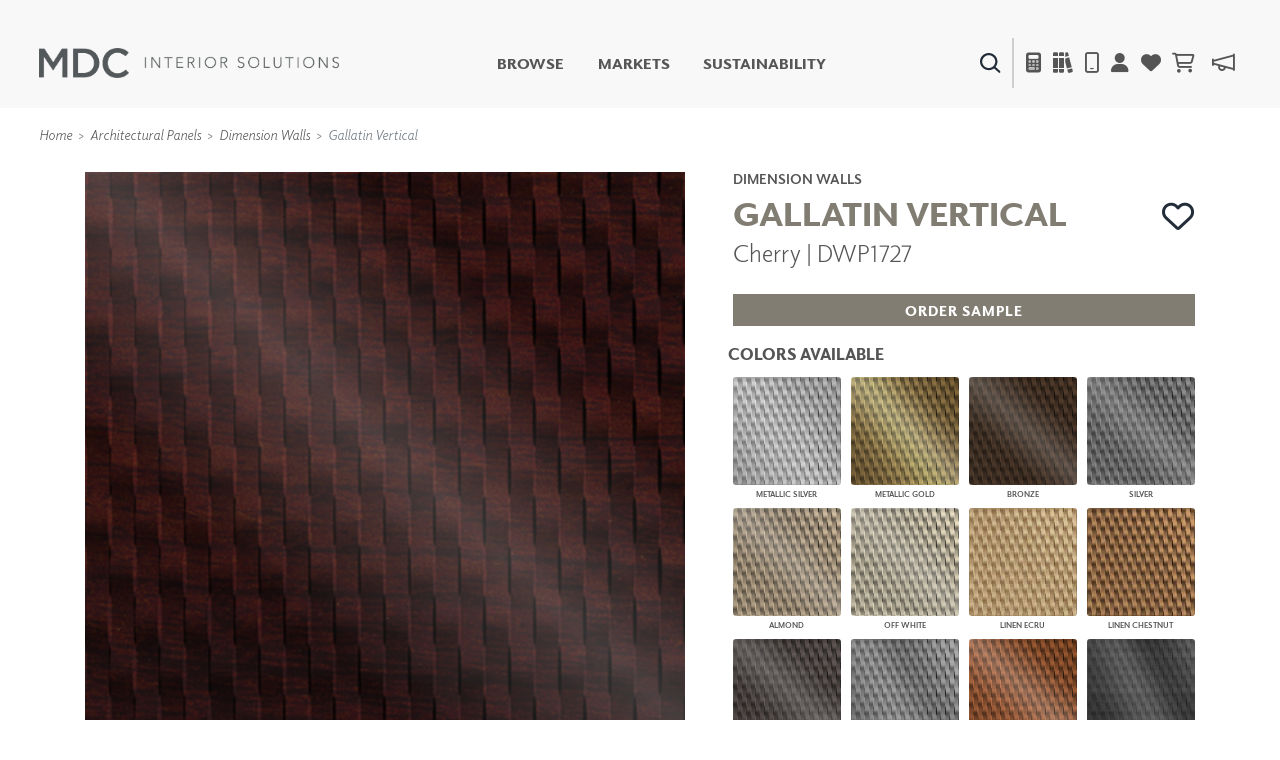

--- FILE ---
content_type: text/html; charset=utf-8
request_url: https://www.mdcwall.com/product/dimensional-panels/DWP1727
body_size: 163804
content:
<!DOCTYPE html>
<html lang="en-US">

<head>
    <meta charset="utf-8" />
    <meta name="viewport" content="width=device-width, initial-scale=1, shrink-to-fit=no" />
    <title>Wall Panels | Dimension Walls | Cherry | DWP1727 - MDC Interior Solutions</title>
    
<link rel="canonical" href="https://www.mdcwall.com/product/dimensional-panels/DWP1727" />
<meta property="og:title" content="Gallatin Vertical | Cherry | DWP1727" />
<meta property="og:image" content="https://cdn.mdcwall.com/assets/images/products/DWP1727.jpg?width=600" />


    <!-- SEO -->
    <meta property="og:locale" content="en_US" />
    <meta property="og:type" content="website" />
    <meta property="og:title" content="Wall Panels | Dimension Walls | Cherry | DWP1727 - MDC Interior Solutions" />
    <meta property="og:url" content="https://www.mdcwall.com/" />
    <meta property="og:site_name" content="MDC Interior Solutions" />
    <meta name="twitter:card" content="summary_large_image" />
    <meta name="twitter:title" content="Wall Panels | Dimension Walls | Cherry | DWP1727 - MDC Interior Solutions" />
    <!-- / SEO -->

    <link rel='dns-prefetch' href='//www.mdcwall.com' />
    <link rel='dns-prefetch' href='//images.mdcwall.com' />
    <link rel='dns-prefetch' href='//maxcdn.bootstrapcdn.com' />
    <link rel='dns-prefetch' href='//use.typekit.net' />
    <link rel='dns-prefetch' href='//stackpath.bootstrapcdn.com' />
    <link rel='dns-prefetch' href='//cdnjs.cloudflare.com' />
    <link rel='dns-prefetch' href='//code.jquery.com' />

    <!-- favicons -->
    <link rel="icon" href="/images/icons/favicons/MDC_Website2.0_Favicon_32x32.jpg" sizes="32x32">
    <link rel="icon" href="/images/icons/favicons/MDC_Website2.0_Favicon_128x128.jpg" sizes="128x128">
    <link rel="icon" href="/images/icons/favicons/MDC_Website2.0_Favicon_192x192.jpg" sizes="192x192">
    <link rel="shortcut icon" href="/images/icons/favicons/MDC_Website2.0_Favicon_196x196.jpg" sizes="196x196">
    <link rel="apple-touch-icon" href="/images/icons/favicons/MDC_Website2.0_Favicon_152x152.jpg" sizes="152x152">
    <link rel="apple-touch-icon" href="/images/icons/favicons/MDC_Website2.0_Favicon_167x167.jpg" sizes="167x167">
    <link rel="apple-touch-icon" href="/images/icons/favicons/MDC_Website2.0_Favicon_180x180.jpg" sizes="180x180">

    <link rel="preload" href="/css/site.min.css?v=LN99Ke8z-bm-sK5QZuZ4gxC7CxInZlfhaaS7MUuqIb4" as="style" onload="this.onload=null;this.rel='stylesheet'">
    <link rel="preload" href="https://use.typekit.net/gdo1fqh.css" as="style" onload="this.onload=null;this.rel='stylesheet'">
    <noscript>
        <link rel="stylesheet" href="/css/site.min.css">
        <link rel="stylesheet" href="https://use.typekit.net/gdo1fqh.css">
        <link rel="stylesheet" href="https://kit.fontawesome.com/42f8c501e2.css" crossorigin="anonymous">
    </noscript>
    <script src="https://kit.fontawesome.com/42f8c501e2.js" crossorigin="anonymous"></script>
    <script>
            (function (w) {
                "use strict"; if (!w.loadCSS) { w.loadCSS = function () { } }
                var rp = loadCSS.relpreload = {}; rp.support = (function () {
                    var ret; try { ret = w.document.createElement("link").relList.supports("preload") } catch (e) { ret = !1 }
                    return function () { return ret }
                })(); rp.bindMediaToggle = function (link) {
                    var finalMedia = link.media || "all"; function enableStylesheet() {
                        if (link.addEventListener) { link.removeEventListener("load", enableStylesheet) } else if (link.attachEvent) { link.detachEvent("onload", enableStylesheet) }
                        link.setAttribute("onload", null); link.media = finalMedia
                    }
                    if (link.addEventListener) { link.addEventListener("load", enableStylesheet) } else if (link.attachEvent) { link.attachEvent("onload", enableStylesheet) }
                    setTimeout(function () { link.rel = "stylesheet"; link.media = "only x" }); setTimeout(enableStylesheet, 3000)
                }; rp.poly = function () {
                    if (rp.support()) { return }
                    var links = w.document.getElementsByTagName("link"); for (var i = 0; i < links.length; i++) { var link = links[i]; if (link.rel === "preload" && link.getAttribute("as") === "style" && !link.getAttribute("data-loadcss")) { link.setAttribute("data-loadcss", !0); rp.bindMediaToggle(link) } }
                }; if (!rp.support()) { rp.poly(); var run = w.setInterval(rp.poly, 500); if (w.addEventListener) { w.addEventListener("load", function () { rp.poly(); w.clearInterval(run) }) } else if (w.attachEvent) { w.attachEvent("onload", function () { rp.poly(); w.clearInterval(run) }) } }
                if (typeof exports !== "undefined") { exports.loadCSS = loadCSS }
                else { w.loadCSS = loadCSS }
            }(typeof global !== "undefined" ? global : this))
    </script>
    <script></script>

    <!-- Global site tag (gtag.js) - Google Analytics -->
    <script async src="https://www.googletagmanager.com/gtag/js?id=UA-1913562-1"></script>
    <script>window.dataLayer = window.dataLayer || [];
        function gtag() { dataLayer.push(arguments); }
        gtag('js', new Date());
        gtag('config', 'UA-1913562-1');</script>

    

    <!--Include Bootstrap in <Head> to universalize functionality sitewide-->
    

    
        <script src="https://code.jquery.com/jquery-3.5.1.min.js" integrity="sha256-9/aliU8dGd2tb6OSsuzixeV4y/faTqgFtohetphbbj0=" crossorigin="anonymous"></script>
<script>(window.jQuery||document.write("\u003Cscript src=\u0022/lib/jquery/dist/jquery.min.js\u0022 integrity=\u0022sha256-9/aliU8dGd2tb6OSsuzixeV4y/faTqgFtohetphbbj0=\u0022 crossorigin=\u0022anonymous\u0022\u003E\u003C/script\u003E"));</script>
        <script src="https://unpkg.com/@popperjs/core@2.5.3/dist/umd/popper.min.js"></script>
        <script src="https://stackpath.bootstrapcdn.com/bootstrap/4.5.2/js/bootstrap.bundle.min.js"></script>
<script>(window.jQuery && window.jQuery.fn && window.jQuery.fn.modal||document.write("\u003Cscript src=\u0022/lib/bootstrap/dist/js/bootstrap.bundle.min.js\u0022\u003E\u003C/script\u003E"));</script>
    

    <!--image preload async functions must be rendered before images load-->
    <script>/* Preload Image */

        var preloadedImage = [];
        function preloadImage(url) {
            var img = new Image();
            img.src = url;
            preloadedImage.push(img);
        }

        /* JS Dependency */
        function whenAvailable(name, callback) {
            var interval = 10; // ms
            window.setTimeout(function () {
                if (window[name]) {
                    callback(window[name]);
                } else {
                    window.setTimeout(arguments.callee, interval);
                }
            }, interval);
        }</script>


</head>

<body class="product controler-product action-dimensional">
    <header>
        <nav class="navbar navbar-expand-md navbar-toggleable-md navbar-light box-shadow">
    <div class="container-fluid">
        <a class="navbar-brand" id="site-logo" title="MDC Interior Solutions" rel="home" href="/">
            <img src="/images/logos/MDC_Int_Solu_Logo_Horizontal_Gray.png?v=ubEKSWrGcptFUT1qSqfgcVSPsIUSGmgAzbAy5mD4tPk" width="300px" height="30px" alt="MDC Interior Solutions">
        </a>

        <div class="secondary-nav navbar-nav d-flex d-md-none">
            <div class="menu-item search-item">
                <a class="ss360-trigger"><img alt="Search" data-src="https://cdn.mdcwall.com/assets/images/home/ico-search-blue.svg" /></a>
            </div>
            <div class="menu-item">
                <span></span>
            </div>
            <div class="menu-item d-md-inline-flex mobile_safari">
                <button class="btn" type="button" data-toggle="modal" data-target="#calc_aio" style="color: #212529; background-color: transparent;">
                    <i class="fad fa-calculator"></i>
                </button>
            </div>
            <li class="menu-item">
                <a href="/product/dimensional-panels/dwp1727"><i class="fa fa-solid fa-books"></i></a>
            </li>
            <div class="menu-item">
                <a href="/account/details"><i class="fas fa-user"></i></a>
            </div>
            <div class="menu-item">
                <a href="/account/favorites">
                    <i class="fas fa-heart"></i>
                </a>
            </div>


            <div id="cartNavContainer" class="cartNavContainer menu-item d-md-inline-flex mx-auto">
                
    <li class="menu-item d-md-inline-flex cart-nav">
        <a href="/cart">
            <i class="far fa-shopping-cart"></i>
 <div class="cart_total" id="cart_total" style="padding-left:5px;"></div>        </a>

    </li>


            </div>

        </div>

        <button class="navbar-toggler" id="header_" type="button" data-toggle="collapse" data-target=".navbar-collapse" aria-controls="navbarSecondarySupportedContent" aria-expanded="false" aria-label="Toggle navigation">
            <span class="navbar-toggler-icon"></span>
        </button>


        <div id="navbarSecondarySupportedContent" class="primary-nav navbar-collapse collapse d-md-inline-flex flex-column flex-md-row">
            

            <ul id="menu-primary" class="navbar-nav flex-grow-1 d-flex flex-column d-md-inline-flex flex-md-row">
                <li class="menu-item no-link">
                    <a class="shop-nav" style="cursor: pointer;">Browse</a>
                    <div class="mega-menu d-md-none d-md-flex safarionly_">
                        <div class="upper-container">
                            <div>
                                <div class="row menu-row">
                                    <div class="col-12 col-md-4">
                                        <div class="row no-gutters">
                                            <div class="col-12">
                                                <a title="New Products" href="/product/newproducts">
                                                    <img class="d-none d-sm-flex img-fluid w-100" alt="New Products" data-src="https://cdn.mdcwall.com/assets/images/home/SMALL BANNER.jpg" />
                                                    <img class="d-flex d-sm-none img-fluid w-100" alt="New Products" data-src="https://cdn.mdcwall.com/assets/images/home/SMALL BANNER.jpg" />
                                                </a>
                                            </div>
                                        </div>
                                    </div>
                                    <div class="col-12 col-md-4">
                                        <div class="row no-gutters">
                                            <div class="col-12 col-md-5">
                                                <a class="section-title" title="Digital Studio" href="/digitalstudio/digital-studio">
                                                    <img class="d-none d-md-flex img-fluid w-100" alt="Digital Studio" data-src="/images/view/Navigation/Digital.jpg" />
                                                </a>
                                            </div>
                                            <div class="col-12 col-md-7">
                                                <ul>
                                                    <li>
                                                        <a class="section-title" title="Digital Studio" href="/digitalstudio/digital-studio"><i class="d-flex d-md-none fa fa-caret-right"></i>Digital Studio</a>
                                                        <ul class="sub d-none d-md-flex flex-column">
                                                            <li>
                                                                <a title="DIGITAL IMAGING" href="/digitalstudio/digital-imaging">
                                                                    <i class="fa fa-caret-right"></i> DIGITAL IMAGING
                                                                </a>
                                                            </li>
                                                            <li>
                                                                <a href="/art" title=" Art">
                                                                    <i class="fa fa-caret-right"></i> Art
                                                                </a>
                                                            </li>
                                                            <li>
                                                                <a href="/digitalstudio/living-well-murals" title="Living Well Murals">
                                                                    <i class="fa fa-caret-right"></i>Living Well Murals
                                                                </a>
                                                            </li>
                                                            <li>
                                                                <a href="/digitalstudio/digital-curated" title="Digital Curated">
                                                                    <i class="fa fa-caret-right"></i>Digital Curated
                                                                </a>
                                                            </li>
                                                        </ul>
                                                    </li>
                                                </ul>
                                            </div>
                                        </div>
                                    </div>
                                    <div class="col-12 col-md-4">
                                        <div class="row no-gutters">
                                            <div class="col-12 col-md-5">
                                                <a class="section-title" title="Paints and Finishes" href="/pattern/paints-finishes">
                                                    <img class="d-none d-md-flex img-fluid w-100" alt="Paints And Finishes" data-src="/images/view/Navigation/PaintsAndFinishes.jpg" />
                                                </a>
                                            </div>
                                            <div class="col-12 col-md-7">
                                                <ul>
                                                    <li>
                                                        <a class="section-title" title="Paints and Finishes" href="/pattern/paints-finishes"><i class="d-flex d-md-none fa fa-caret-right"></i>Paints &amp; Finishes</a>
                                                        <ul class="sub d-none d-md-flex flex-column">
                                                            <li>
                                                                <a title="LiquaPearl" href="/product/paints-finishes/lp1029">
                                                                    <i class="fa fa-caret-right"></i> LiquaPearl
                                                                </a>
                                                            </li>
                                                            <li>
                                                                <a title="Ceramic" href="/product/paints-finishes/cp3031">
                                                                    <i class="fa fa-caret-right"></i> Ceramic
                                                                </a>
                                                            </li>
                                                        </ul>
                                                    </li>
                                                </ul>
                                            </div>
                                        </div>
                                    </div>
                                </div>
                                <div class="row menu-row">
                                    <div class="col-12 col-md-4">
                                        <div class="row no-gutters">
                                            <div class="col-12 col-md-5">
                                                <a class="section-title" title="WALLCOVERINGS" href="/category/wall-covering">
                                                    <img class="d-none d-md-flex img-fluid w-100" alt="WALLCOVERINGS" data-src="/images/view/Navigation/MDC_Web_Wallcovering_Nav.jpg" />
                                                </a>
                                            </div>
                                            <div class="col-12 col-md-7">
                                                <ul>
                                                    <li>
                                                        <a class="section-title" title="WALLCOVERINGS" href="/category/wall-covering"><i class="d-flex d-md-none fa fa-caret-right"></i>WALLCOVERINGS</a>
                                                        <ul class="sub d-none d-md-flex flex-column">
                                                            <li>
                                                                <a title="TYPE II" href="/collection/type-ii">
                                                                    <i class="fa fa-caret-right"></i> TYPE II
                                                                </a>
                                                            </li>
                                                            <li>
                                                                <a title="SPECIALTY EFFECTS" href="/collection/specialty-effects">
                                                                    <i class="fa fa-caret-right"></i> SPECIALTY EFFECTS
                                                                </a>
                                                            </li>
                                                            <li>
                                                                <a title="TEXTILES" href="/collection/textiles">
                                                                    <i class="fa fa-caret-right"></i> TEXTILES
                                                                </a>
                                                            </li>
                                                            <li>
                                                                <a title="FLEXIBLE WALL PROTECTION" href="/collection/wall-protection">
                                                                    <i class="fa fa-caret-right"></i> WALL PROTECTION
                                                                </a>
                                                            </li>
                                                        </ul>
                                                    </li>
                                                </ul>
                                            </div>
                                        </div>
                                    </div>
                                    <div class="col-12 col-md-4">
                                        <div class="row no-gutters">
                                            <div class="col-12 col-md-5">
                                                <a class="section-title" title="Dry Erase" href="/collection/dry-erase">
                                                    <img class="d-none d-md-flex img-fluid w-100" alt="Dry Erase" data-src="/images/view/Navigation/Dry_Erase.jpg" />
                                                </a>
                                            </div>
                                            <div class="col-12 col-md-7">
                                                <ul>
                                                    <li>
                                                        <a class="section-title" title="Dry Erase" href="/collection/dry-erase"><i class="d-flex d-md-none fa fa-caret-right"></i>Dry Erase</a>
                                                        <ul class="sub d-none d-md-flex flex-column">
                                                            <li>
                                                                <a title="FUSE DRY ERASE PAINT" href="/dryerase/fuze-dry-erase-paint">
                                                                    <i class="fa fa-caret-right"></i> FUZE DRY ERASE PAINT
                                                                </a>
                                                            </li>
                                                            <li>
                                                                <a title="DRY ERASE WALL COVERING" href="/dryerase/wallcovering">
                                                                    <i class="fa fa-caret-right"></i> DRY ERASE WALL COVERING
                                                                </a>
                                                            </li>
                                                            <li>
                                                                <a title="GLASS" href="/dryerase/glass">
                                                                    <i class="fa fa-caret-right"></i> GLASS
                                                                </a>
                                                            </li>
                                                            <li>
                                                                <a title="CORK" href="/dryerase/cork">
                                                                    <i class="fa fa-caret-right"></i> CORK
                                                                </a>
                                                            </li>
                                                        </ul>
                                                    </li>
                                                </ul>
                                            </div>
                                        </div>
                                    </div>
                                    <div class="col-12 col-md-4">
                                        <div class="row no-gutters">
                                            <div class="col-12 col-md-5">
                                                <a class="section-title" title="Decor" href="/collection/decor">
                                                    <img class="d-none d-md-flex img-fluid w-100" alt="Decor" data-src="https://cdn.mdcwall.com/assets/images/Decor/menu-image.jpg" />
                                                </a>
                                            </div>
                                            <div class="col-12 col-md-7">
                                                <ul>
                                                    <li>
                                                        <a class="section-title" title="Decor" href="/collection/decor"><i class="d-flex d-md-none fa fa-caret-right"></i>Decor</a>
                                                        <ul class="sub d-none d-md-flex flex-column">
                                                            <li>
                                                                <a title="Mirrors" href="/decor/mirrors"><i class="fa fa-caret-right"></i> Mirrors</a>
                                                            </li>
                                                            <li>
                                                                <a title="Wall Art" href="/decor/wall-art"><i class="fa fa-caret-right"></i> Wall Art</a>
                                                            </li>
                                                            <li>
                                                                <a title="Accessories" href="/decor/accessories"><i class="fa fa-caret-right"></i> Accessories</a>
                                                            </li>
                                                            <li>
                                                                <a title="Furniture" href="/decor/accent-furniture"><i class="fa fa-caret-right"></i> Furniture</a>
                                                            </li>
                                                            <li>
                                                                <a title="Textiles" href="/decor/textiles"><i class="fa fa-caret-right"></i> Textiles</a>
                                                            </li>
                                                            <li>
                                                                <a title="Outdoor" href="/decor/outdoor"><i class="fa fa-caret-right"></i> Outdoor</a>
                                                            </li>
                                                        </ul>
                                                    </li>
                                                </ul>
                                            </div>
                                        </div>
                                    </div>
                                </div>
                                <div class="row menu-row">
                                    <div class="col-12 col-md-4">
                                        <div class="row no-gutters">
                                            <div class="col-12 col-md-5">
                                                <a class="section-title" title="Acoustic Solutions" href="/collection/acoustic-solutions">
                                                    <img class="d-none d-md-flex img-fluid w-100" alt="ACOUSTIC SOLUTIONS" data-src="/images/view/Navigation/Acoustic_Solutions.jpg" />
                                                </a>
                                            </div>
                                            <div class="col-12 col-md-7">
                                                <ul>
                                                    <li>
                                                        <a class="section-title" title="Acoustic Solutions" href="/collection/acoustic-solutions"><i class="d-flex d-md-none fa fa-caret-right"></i>ACOUSTIC SOLUTIONS</a>
                                                        <ul class="sub d-none d-md-flex flex-column">
                                                            <li>
                                                                <a title="ZINTRA" href="/acousticsolutions/explore-zintra">
                                                                    <i class="fa fa-caret-right"></i> ZINTRA
                                                                </a>
                                                            </li>
                                                            <li>
                                                                <a title="ACOUSTICAL RESOURCE" href="/pattern/acoustical-resource">
                                                                    <i class="fa fa-caret-right"></i> ACOUSTICAL WALLCOVERINGS
                                                                </a>
                                                            </li>
                                                            <li>
                                                                <a title="CLOUD SCULPTURES" href="/acousticsolutions/cloud-sculptures">
                                                                    <i class="fa fa-caret-right"></i> CLOUD SCULPTURES
                                                                </a>
                                                            </li>
                                                        </ul>
                                                    </li>
                                                </ul>
                                            </div>
                                        </div>
                                    </div>
                                    <div class="col-12 col-md-4">
                                        <div class="row no-gutters">
                                            <div class="col-12 col-md-5">
                                                <a class="section-title" title="Architectural Panels" href="/category/architectural-panels">
                                                    <img class="d-none d-md-flex img-fluid w-100" alt="Architectural Panels" data-src="/images/view/Navigation/Wall_Panels.jpg" />
                                                </a>
                                            </div>
                                            <div class="col-12 col-md-7">
                                                <ul>
                                                    <li>
                                                        <a class="section-title" title="Architectural Panels" href="/category/architectural-panels"><i class="d-flex d-md-none fa fa-caret-right"></i>Architectural Panels</a>
                                                        <ul class="sub d-none d-md-flex flex-column">
                                                            <li>
                                                                <a title="DIMENSION WALLS" href="/pattern/wall-panels/dimensionwalls">
                                                                    <i class="fa fa-caret-right"></i> DIMENSION WALLS
                                                                </a>
                                                            </li>
                                                            <li>
                                                                <a title="DIMENSION CEILINGS" href="/pattern/wall-panels/dimensionceilings">
                                                                    <i class="fa fa-caret-right"></i> DIMENSION CEILINGS
                                                                </a>
                                                            </li>
                                                            <li>
                                                                <a title="ARCHITECTURAL METALS" href="/collection/architectural-metals">
                                                                    <i class="fa fa-caret-right"></i> ARCHITECTURAL METALS
                                                                </a>
                                                            </li>
                                                            <li>
                                                                <a title="Door Skins" href="/pattern/wall-panels/door-skins">
                                                                    <i class="fa fa-caret-right"></i> DOOR SKINS
                                                                </a>
                                                            </li>
                                                            <li>
                                                                <a title="Woodland Architectural Panels" href="/pattern/wall-panels/woodland-architectural-panels">
                                                                    <i class="fa fa-caret-right"></i> WOODLAND ARCHITECTURAL PANELS
                                                                </a>
                                                            </li>
                                                            <li>
                                                                <a href="/pattern/wall-panels/megatextures" title="Mega Textures">
                                                                    <i class="fa fa-caret-right"></i> MEGA TEXTURES
                                                                </a>
                                                            </li>
                                                        </ul>
                                                    </li>
                                                </ul>
                                            </div>
                                        </div>
                                    </div>
                                    <div class="col-12 col-md-4">
                                        <div class="row no-gutters">
                                            <div class="col-12 col-md-5">
                                                <a class="section-title" title="Window Shades" href="/rollashade">
                                                    <img class="d-none d-md-flex img-fluid w-100" alt="Window Shades" data-src="https://cdn.mdcwall.com/assets/images/RollAShade/ras-hero.jpeg" />
                                                </a>
                                            </div>
                                            <div class="col-12 col-md-7">
                                                <ul>
                                                    <li>
                                                        <a class="section-title" title="Window Shades" href="/rollashade"><i class="d-flex d-md-none fa fa-caret-right"></i>Window Shades</a>
                                                        <ul class="sub d-none d-md-flex flex-column">
                                                            <li>
                                                                <a href="/rollashade/#products">
                                                                    <i class="fa fa-caret-right"></i> Plus+ Shades
                                                                </a>
                                                            </li>
                                                            <li>
                                                                <a href="/rollashade/#products">
                                                                    <i class="fa fa-caret-right"></i> Contract Plus+
                                                                </a>
                                                            </li>
                                                            <li>
                                                                <a href="/rollashade/#products">
                                                                    <i class="fa fa-caret-right"></i> Eclipse Automated Sun Control
                                                                </a>
                                                            </li>
                                                            <li>
                                                                <a href="/rollashade/#products">
                                                                    <i class="fa fa-caret-right"></i> Zipshade
                                                                </a>
                                                            </li>
                                                            <li>
                                                                <a href="/rollashade/#products">
                                                                    <i class="fa fa-caret-right"></i> Cable Guide
                                                                </a>
                                                            </li>
                                                        </ul>
                                                    </li>
                                                </ul>
                                            </div>
                                        </div>
                                    </div>
                                </div>
                            </div>
                        </div>
                        <div class="lower-container d-none d-md-flex justify-content-center">
                            <a title="Learn About All Solutions" href="/productsummary/acoustic-solutions">Learn About All Solutions</a>
                        </div>
                    </div>
                </li>

                <li class="menu-item">
                    <a title="Markets" href="/markets/workplace">Markets</a>
                </li>
                <li class="menu-item">
                    <a href="/sustainability/sustainable-commitment">Sustainability</a>
                </li>
                <li class="menu-item d-flex d-md-none"><a href="#" data-toggle="modal" data-target="#calc_aio">Calculator</i></a></li>
                <li class="menu-item d-flex d-md-none"><a href="/account/details">Account</a></li>
                <li class="menu-item d-flex d-md-none" target="_blank"><a href="https://news.mdcwall.com/">Blog</a></li>
            </ul>

            <div class="secondary-nav justify-content-center navbar-nav flex-grow-1 mobile-lower">
                <div class=" d-flex menu-item search-item d-none d-md-inline-flex">
                    <a class="ss360-trigger"><img src="https://cdn.mdcwall.com/assets/images/home/ico-search-blue.svg" alt="Search" /></a>
                </div>
                <div class="menu-item d-none d-md-inline-flex">
                    <span></span>
                </div>
                <div class="menu-item d-none d-md-inline-flex">
                    <a href="#" data-toggle="modal" data-target="#calc_aio"><i class="fad fa-calculator"></i></a>
                </div>
                <div class="menu-item d-none d-md-inline-flex">
                    <a href="/brochures"><i class="fa fa-solid fa-books"></i></a>
                </div>
                <div class="menu-item d-none d-md-inline-flex">
                    <a href="/home/find-representative"><i class="far fa-mobile"></i></a>
                </div>
                <div class="menu-item d-none d-md-inline-flex">
                    <a href="/account/details"><i class="fas fa-user"></i></a>
                </div>
                <div class="menu-item d-none d-md-inline-flex">
                    <a href="/account/favorites">
                        <i class="fas fa-heart"></i>
                    </a>
                </div>
                <div id="cartNavContainer" class="cartNavContainer menu-item d-none d-md-inline-flex mx-auto">
                    
    <li class="menu-item d-md-inline-flex cart-nav">
        <a href="/cart">
            <i class="far fa-shopping-cart"></i>
 <div class="cart_total" id="cart_total" style="padding-left:5px;"></div>        </a>

    </li>


                </div>
                <div class="menu-item d-none d-md-inline-flex">
                    <a href="https://news.mdcwall.com/">
                        <i class="far fa-megaphone"></i>
                    </a>
                </div>
            </div>
            <div class="lower-container d-flex d-md-none justify-content-center">
                <a title="Learn About All Solutions" href="/productsummary/acoustic-solutions">Learn About All Solutions</a>
            </div>
        </div>
    </div>
</nav>

<nav class="toggle-search active d-none">
    <div class="container-fluid">

        <div class="row align-items-center">
            <div class="col-sm-2"></div>
            <div class="col-sm-8 d-inline-flex form-col">
                <div class="col-9 col-sm-10">
                    <input name="searchQuery" type="text" class="form-control" />
                </div>
                <div class="col-3 col-sm-2">
                    <button type="submit" class="btn primary">SEARCH</button>
                </div>
            </div>
            <div class="col-sm-2"></div>
        </div>

    </div>
</nav>


<section class="cm-popup-container" role="region" aria-label="Calculator Popup">
    <!-- the script REQUIRES CalcMode to be set on EVERY page this is called. -->
    <div class="portfolio-modal modal fade" id="calc_aio" tabindex="-1" role="dialog" aria-hidden="true" aria-labelledby="how-much-1">
        <!-- for aria use PopUpHeader-->
        <div class="modal-dialog cm-modal-dialog" role="document" style="width: 100%;">
            <div class="modal-content cm-content">
                <div class="modal-body" style="width: 100%;">
                    <button type="button" class="close" data-dismiss="modal" aria-label="Close">
                        <span class="cm-close-x" aria-hidden="true"><img class="img-fluid" alt="Close" data-src="/images/icons/mdc-close.png" /></span> <!-- a big X is the multiplication symbol -->
                    </button>
                    <script>$(document).ready(function () {
        $("#wall_row").show();
        $("#paint_row").hide();
        $("#digital_row").hide();
        $("#dimension_row").hide();




        $('input[type=radio][name=calcoptions]').change(function () {

            if (this.value == 'wallcovering') {
                $("#paint_row,#digital_row,#dimension_row").hide('fast', function () {
                    $("#wall_row").fadeIn("fast");
                });

            }
            if (this.value == 'paint') {
                $("#wall_row,#digital_row,#dimension_row").hide('fast', function () {
                    $("#paint_row").fadeIn("fast");
                });

            }
            if (this.value == 'digital') {
                $("#wall_row,#paint_row,#dimension_row").hide('fast', function () {
                    $("#digital_row").fadeIn("fast");
                });
            }
            else if (this.value == 'dimension') {
                $("#wall_row,#paint_row,#digital_row").hide('fast', function () {
                    $("#dimension_row").fadeIn("fast");
                });

            }
        });

    });


    function show(id) {



    }</script>
<div id="intro_row" class="row justify-content-center" style="">

    <div id="wallcoveringsContent">
        <div class="col-12 text-center">
            <h2 id="how-much-1" class="text-white" style="font-size:32px;">HOW MUCH DO I NEED?</h2>
        </div>
    </div>
    <hr />
</div>

<div id="nav_row" class="row justify-content-center" style="">
    <div class="btn-group btn-group-lg btn-group-toggle" data-toggle="buttons">
        <label class="btn btn-lg btn-light active">
            <input type="radio" name="calcoptions" id="option1" autocomplete="off" value="wallcovering" checked> Wallcovering
        </label>
        <label class="btn btn-lg btn-light">
            <input type="radio" name="calcoptions" id="option4" autocomplete="off" value="digital"> Digital
        </label>
        <label class="btn btn-lg btn-light">
            <input type="radio" name="calcoptions" id="option2" autocomplete="off" value="dimension"> Dimension Panels
        </label>
        <label class="btn btn-lg btn-light">
            <input type="radio" name="calcoptions" id="option3" autocomplete="off" value="paint"> Paint
        </label>
    </div>
</div>
    <hr />


<div id="wall_row" class="row" style="">
    <script>$(document).ready(function () {
        AIOwallcoveringsInit();
        wallCalcInPage = true;
    });

    var AIOtabSelected = "wallcoverings";

    var AIOwallcoveringsInit = function () {

        var prodType = $('#wallProdType').val();
        $('#wallProdType').on('change', function () {

            prodType = this.value;
            updateAIOCalculated();
        });

        var sqFoot = $('#wallSqFtField').val();
        $("#wallSqFtField")
            .focus(function () {
                document.getElementById("wallPerimeterField").value = "";
                document.getElementById("wallHeightField").value = "";
                perimeter = 0;
                height = 0;

                $('input[value="wallSqFt"]').attr('checked', true);
                usedFields = "wallSqFt";
                updateAIOCalculated();
            })
            .keyup(function () {
                sqFoot = this.value;
                updateAIOCalculated();
            });

        var perimeter = $('#wallPerimeterField').val();
        $("#wallPerimeterField")
            .focus(function () {
                document.getElementById("wallSqFtField").value = "";
                sqFoot = 0;

                $('input[value="wallHeight"]').attr('checked', true);
                usedFields = "wallHeight";
                updateAIOCalculated();
            })
            .keyup(function () {
                perimeter = this.value;
                updateAIOCalculated();
            });

        var height = $('#wallHeightField').val();
        $("#wallHeightField")
            .focus(function () {
                document.getElementById("wallSqFtField").value = "";
                sqFoot = 0;

                $('input[value="wallHeight"]').attr('checked', true);
                usedFields = "wallHeight";
                updateAIOCalculated();
            })
            .keyup(function () {
                height = this.value;
                updateAIOCalculated();
            });

        var usedFields = $('input[name="wallSqFtType"]:checked').val();
        $('input[name="wallSqFtType"]').change(function () {
            usedFields = this.value;
            updateAIOCalculated();
        });

        var updateAIOCalculated = function () {

            var val = (usedFields == "wallHeight") ? perimeter * height : sqFoot;

            val = Math.ceil((val / (prodType)))
            if (isNaN(val) || val == 0 || val === Infinity) {
                $("#wcCalculated_AIO").html(" <span>---</span>");
            } else {
                $("#wcCalculated_AIO").html(val + " <span style='font-size:14pt'>yards</span>");
            }
        };
        updateAIOCalculated();

    };
</script>

<div class="text-block text-center" id="cm-input-div">
    <div id="calculatorPopUp" left: 258px;">
        <div class="row">
            <div class="col-sm">
                <div class="calcSection">
                    <label class="text-white" style="padding:10px;">Width</label>
                    <div class="form-group">
                        <div class="cm-select-div">
                            <select name="wallProdType" class="cm-select-dd w-100" id="wallProdType">
                                <option value="" selected disabled hidden>Select Width</option>
                                <option value="12">54" wide</option>
                                <option value="9">39" wide</option>
                                <option value="8">36" wide</option>
                                <option value="6">27" wide</option>
                            </select>
                        </div>
                    </div>
                </div>
            </div>
        </div>
        <br />
        <div class="row">
            <div class="col-md d-flex justify-content-center">
                <div class="calcSection">
                    <label id="dwallSqFtField" class="text-white d-flex justify-content-center" style="padding:10px;">
                        Square Footage
                    </label>
                    <input id="wallSqFtField" style="font-size:large;" type="text" class="form-control inputField" aria-label="Large" aria-describedby="inputGroup-sizing-sm">
                    <div class="flex-row d-flex justify-content-center" style="padding:5%;">
                        <h1>OR</h1>
                    </div>
                    <div class="row">
                        <div class="col-sm-6">
                            <div class="cm-input-wrapper">
                                <label id="dwallPerimeterField" class="text-white d-flex justify-content-center" style="padding:10px;">
                                    Height (feet)
                                </label>
                                <input id="wallPerimeterField" style="font-size:large;" class="form-control inputField" />
                            </div>
                        </div>
                        <div class="col-sm-6">
                            <div class="cm-input-wrapper">
                                <label id="dwallHeightField" class="text-white d-flex justify-content-center" style="padding:10px;">
                                    Width (feet)
                                </label>
                                <input id="wallHeightField" style="font-size:large;" class="form-control inputField" />
                            </div>
                        </div>
                    </div>
                </div>
            </div>
        </div>
    </div>
    <div class="row">
        <div class="col-sm">

            <div class="calcSection">
                <br>
                <h1 class="display-2">
                    <strong style="font-size: 72px!important;">
                        <span id="wcCalculated_AIO" class="text-white">
                            0
                            <span>linear yards</span>
                        </span>
                    </strong>
                </h1>
                <br>
                <span class="text-white"><strong style="font-size: small; font-style:italic;">This calculation is rounded up to nearest yard and includes a recommended 10% waste factor. Installers should be aware of pattern, width, and match before submitting final figures.</strong></span>
            </div>
        </div>
    </div>

</div>

</div>
<div id="digital_row" class="row">
    
<script>$(document).ready(function () {
        AIOdigitalInit();
        digitalCalcInPage = true;
    });

    var AIOdigitalInit = function () {
        var digitalProdType = $('#digitalProdType').val();
       
        var width = $('#digitalWidthField').val();
        var height = $('#digitalHeightField').val();
        var res = $('#digitalResolutionField').val();
        var digitalUpdateCalculated = function () {
            if (digitalProdType == "inches") {

                var wval = Math.ceil((width / 50) * res);
                var hval = Math.ceil((height / 50) * res);
                if (isNaN(wval) || isNaN(hval) || isNaN(res)) {
                    $('#digitalMessage').html("please check input");
                    $('#digitalCalculated').html("<span id='digitalCalculatedUnits' style='font-size:16px'> --- </span> ");
                } else {
                    $('#digitalMessage').html("maximum estimate output size should be:");
                    $('#digitalCalculated').html(wval + "<span id='digitalCalculatedUnits' style='font-size:16px'> in.</span> x " + hval + "<span id='digitalCalculatedUnits' style='font-size:16px'> in.</span>");

                }
            }
            else if (digitalProdType == "pixels") {
                var wval = Math.ceil(width / 50);
                var hval = Math.ceil(height / 50);


                if (isNaN(wval) || isNaN(hval)) {
                    $('#digitalMessage').html("please check input");
                    $('#digitalCalculated').html("<span id='digitalCalculatedUnits' style='font-size:16px'> --- </span> ");
                }
                else {
                $('#digitalMessage').html("maximum estimate output size should be:");
                $('#digitalCalculated').html(wval + "<span id='digitalCalculatedUnits' style='font-size:16px'> in.</span> x " + hval + "<span id='digitalCalculatedUnits' style='font-size:16px'> in.</span>");
            }
            }
            else if (digitalProdType == "backwards") {
                var wval = Math.ceil(50 * width / 300);
                var hval = Math.ceil(50 * height / 300);

                if (isNaN(wval) || isNaN(hval)) {

                    $('#digitalMessage').html("please check input");
                    $('#digitalCalculated').html("<span id='digitalCalculatedUnits' style='font-size:16px'> --- </span> ");
                    $('#digitalCalculatedDPI').hide();


                } else {
                    $('#digitalMessage').html("the minimum image size should be:");
                    $('#digitalCalculated').html(wval + "<span id='digitalCalculatedUnits' style='font-size:16px'> in.</span> x " + hval + "<span id='digitalCalculatedUnits' style='font-size:16px'> in.</span>");
                }
                }
        }
        var updateDigitalLabels = function (b) {
            if (digitalProdType == "inches") {
                $('#dWidthUnits').html(" (in)");
                $('#dHeightUnits').html(" (in)");
                $('#digitalResolutionField').show();
                $('#digitalResolution').show();
                $('#digitalCalculatedDPI').hide();
                $('#digitalCalculatedUnits').html(' in.');
            }
            else if (digitalProdType == "pixels") {
                $('#dWidthUnits').html(" (px)");
                $('#dHeightUnits').html(" (px)");
                $('#digitalResolutionField').hide();
                $('#digitalResolution').hide();
                $('#digitalCalculatedDPI').hide();
                $('#digitalCalculatedUnits').html(' in.');
            }
            else if (digitalProdType == "backwards") {
                $('#dWidthUnits').html(" (in)");
                $('#dHeightUnits').html(" (in)");
                $('#digitalResolutionField').hide();
                $('#digitalResolution').hide();
                $('#digitalCalculatedDPI').show();
                $('#digitalCalculatedUnits').html(' in.');
            }
        }
        updateDigitalLabels();
        digitalUpdateCalculated();
        $('#digitalProdType').change(function () {
            digitalProdType = this.value;
            updateDigitalLabels();
            digitalUpdateCalculated();
        });
        $("#digitalWidthField")
            .keyup(function () {
                width = this.value;
                digitalUpdateCalculated();
            });
        $("#digitalHeightField")
            .keyup(function () {
                height = this.value;
                digitalUpdateCalculated();
            });
        $("#digitalResolutionField")
            .change(function () {
                res = $(this).val();
                digitalUpdateCalculated();
            });
    }
        </script>


                        <div class="text-block text-center" id="cm-input-div">


                            <div id="calculatorPopUp" left: 258px;">

                            <div class="row">
                                <div class="col-sm">
                                    <div class="calcSection">
                                        <div class="form-group">
                                            <div class="cm-select-div">
                                                <label id="dselectLabel" class="text-white d-flex justify-content-center" style="padding:10px;">
                                                    Select Option
                                                </label>
                                                <select name="digitalProdType" class="cm-select-dd w-100" id="digitalProdType">
                                                    <option value="" selected disabled hidden>Select Option</option>
                                                    <option value="inches">input image size in inches</option>
                                                    <option value="pixels">input image size in pixels</option>
                                                    <option value="backwards">input mural dimensions (in inches)</option>
                                                </select>
                                            </div>
                                        </div>
                                    </div>
                                </div>
                            </div>
                            <br />
                            <div class="row">
                                <div class="col-md d-flex justify-content-center">
                                    <div class="calcSection">
                                        <div class="cm-input-wrapper">
                                            <div id="digitalResolution">
                                                <label id="digitalResolutionLabel" class="text-white d-flex justify-content-center" style="padding:10px;">
                                                    Resolution(dpi)
                                                </label>
                                                <select id="digitalResolutionField" class="cm-select-dd" style="width: 130px;">
                                                    <option value="" selected disabled hidden>Select Option</option>
                                                    <option value="300">300</option>
                                                    <option value="150">150</option>
                                                    <option value="72">72</option>
                                                    <option value="50">50</option>
                                                </select>
                                                <br />
                                            </div>
                                            </div>
                                        <div class="row" style="padding-top:5%;">

                                            <div class="col-sm-6">
                                                <div class="cm-input-wrapper">
                                                    <label id="dWidthLabel" class="text-white d-flex justify-content-center" style="padding:10px;">
                                                        Width
                                                    </label>
                                                    <input id="digitalWidthField" style="font-size:large;" class="form-control inputField" />
                                                </div>
                                            </div>
                                            <div class="col-sm-6">
                                                <div class="cm-input-wrapper">
                                                    <label id="dHeightLabel" class="text-white d-flex justify-content-center" style="padding:10px;">
                                                        Height
                                                    </label>
                                                    <input id="digitalHeightField" style="font-size:large;" class="form-control inputField" />
                                                </div>
                                            </div>
                                        </div>
                                        </div>
                                    </div>
                            </div>

                            <br>

                            <div class="row" >
                                <div class="col-sm d-flex justify-content-center" >
                                    <div class="calcSection text-white" style="width: 230px; padding-top:5%;">
                                        <h1 id="digitalMessage" style="padding-bottom: 25px;">maximum estimate output size should be:</h1>

                                        <strong style="font-size: 36px!important;">

                                            <span id="digitalCalculated" style="font-size:36px;">---<span id="digitalCalculatedUnits" style="font-size:16px"> </span> <span id="digitalCalculatedUnits" style="font-size:16px"> </span></span>
                                        </strong>
                                       
                                        <div id="digitalCalculatedDPI" style="display: none;">at 300dpi</div>
                                        <br>
                                        <p class="text-white" style="padding-top:25px; font-size: small; font-style:italic;">*Actual output may vary depending on image content, quality and clarity.  Please contact your MDC Studio representative to confirm calculations.</p>
                                    </div>
                                </div>
                            </div>

                        </div>
                            </div>
        
</div>
<div id="dimension_row" class="row">
    

<script>$(document).ready(function () {
        AIOdimensionInit();
        DimensionCalcInPage = true;
    });







    var tabSelected = "dimension";
  

    var AIOdimensionInit = function () {
        var prodType = null;

        $('#dimensionProductType').on('change', function () {
            $('#area_row').fadeIn('slow');
            if (document.getElementById("dimensionProductType").value == "Wall") {
                $("#dimensionwall_row").show();
                $("#dimensionceiling_row").hide();
                prodType = $('#dimensionArea').val();
                updateCalculated();
            }
            if (document.getElementById("dimensionProductType").value =="Ceiling") {
                $("#dimensionwall_row").hide();
                $("#dimensionceiling_row").show();
                prodType = $('#dimensionAreac').val();
                updateCalculated();

            }


        });


       
        $('#dimensionArea').on('change', function () {

            prodType = this.value;
            //alert(prodType);

            updateCalculated();
        });

       
        $('#dimensionAreac').on('change', function () {

            prodType = this.value;
            //alert(prodType);

            updateCalculated();
        });

        var sqFoot = $('#dimensionSqFtField').val();
        $("#dimensionSqFtField")
            .focus(function () {
                document.getElementById("dimensionPerimeterField").value = "";
                document.getElementById("dimensionHeightField").value = "";
                perimeter = 0;
                height = 0;

                $('input[value="dimensionSqFt"]').attr('checked', true);
                usedFields = "dimensionSqFt";
                updateCalculated();
            })
            .keyup(function () {
              
                    sqFoot = this.value;
                
                //console.log(this.value);
                updateCalculated();
            });

        var perimeter = $('#dimensionPerimeterField').val();
        $("#dimensionPerimeterField")
            .focus(function () {
                document.getElementById("dimensionSqFtField").value = "";
                sqFoot = 0;

                $('input[value="dimensionPerimeterHeight"]').attr('checked', true);
                usedFields = "dimensionPerimeterHeight";
                updateCalculated();
            })
            .keyup(function () {
              
                    perimeter = this.value;
                
                //console.log(this.value);
                updateCalculated();
            });


        var height = $('#dimensionHeightField').val();
        $("#dimensionHeightField")
            .focus(function () {
                document.getElementById("dimensionSqFtField").value = "";
                sqFoot = 0;

                $('input[value="dimensionPerimeterHeight"]').attr('checked', true);
                usedFields = "dimensionPerimeterHeight";
                updateCalculated();
            })
            .keyup(function () {
                //console.log(this.value);

                height = this.value;
                
                updateCalculated();
            });

        var usedFields = $('input[name="dimensionSqFtType"]:checked').val();
        $('input[name="dimensionSqFtType"]').change(function () {
            usedFields = this.value;
            //console.log(this.value);
            updateCalculated();
        });



        var updateCalculated = function () {
            //console.log(usedFields);
            //alert("updating");
            var val = (usedFields == "dimensionPerimeterHeight") ? perimeter * height : sqFoot;

            val = Math.ceil((val / (prodType)))
            if (isNaN(val) || val == 0 || val === Infinity) {
                $("#dimensionCalculated").html(" <span>---</span>");
            } else {
                $("#dimensionCalculated").html(val + " <span style='font-size:14pt'>Panels</span>");
            }
        };
        updateCalculated();

    };</script>







                    <div class="text-block text-center" id="cm-input-div">



                        <div id="calculatorPopUp" left: 258px;">

                            <div class="row" id="dimension_id">
                                <div class="col-sm">
                                    <div class="calcSection">
                                        <div class="form-group">
                                            <div class="cm-select-div">
                                                <label id="dimensionProductLabel" class="text-white d-flex justify-content-center" style="padding:10px;"> Select Product </label>
                                                <select name="dimensionProductType" class="cm-select-dd w-100" id="dimensionProductType">
                                                    <option value="" selected disabled hidden>Select Product</option>
                                                    <option value="Wall">Wall</option>
                                                    <option value="Ceiling">Ceiling</option>
                                                </select>
                                            </div>
                                        </div>
                                    </div>
                                </div>
                            </div>

                            <div class="" id="area_row" style="display:none;">
                                <div class="row" id="dimensionwall_row" style="display:block;">
                                    <div class="col-sm">
                                        <div class="calcSection">
                                            <label class="text-white d-flex justify-content-center" style="padding:10px;">Panel Size</label>
                                            <div class="form-group">
                                                <div class="cm-select-div">
                                                    <select name="dimensionArea" class="cm-select-dd w-100" id="dimensionArea">
                                                        <option value="0" disabled hidden>Select Size</option>
                                                        <option value="32" selected>4' x 8'</option>
                                                        <option value="40">4' x 10'</option>
                                                    </select>
                                                </div>
                                            </div>
                                        </div>
                                    </div>
                                </div>
                                <div class="row" id="dimensionceiling_row" style="display:none;">
                                    <div class="col-sm">
                                        <div class="calcSection">
                                            <label class="text-white d-flex justify-content-center" style="padding:10px;">Panel Size</label>
                                            <div class="form-group">
                                                <div class="cm-select-div">
                                                    <select name="dimensionAreac" class="cm-select-dd w-100" id="dimensionAreac">
                                                        <option value="0" selected disabled hidden>Select Size</option>
                                                        <option selected value="4">2' x 2'</option>
                                                        <option value="8">2' x 4'</option>
                                                    </select>
                                                </div>
                                            </div>
                                        </div>
                                    </div>
                                </div>
                                <br />

                            </div>
                            <div class="row">
                                <div class="col-md d-flex justify-content-center">
                                    <div class="calcSection">

                                        <label id="ddimensionSqFtField" class="text-white d-flex justify-content-center" style="padding:10px;">
                                            Square Footage
                                        </label>
                                        <input id="dimensionSqFtField" style="font-size:large;" type="text" class="form-control inputField" aria-label="Large" aria-describedby="inputGroup-sizing-sm">
                                        <div class="flex-row d-flex justify-content-center" style="padding:5%;"> <h1>OR</h1></div>
                                        <div class="row">

                                            <div class="col-sm-6">
                                                <div class="cm-input-wrapper">
                                                    <label id="ddimensionPerimeterField" class="text-white d-flex justify-content-center" style="padding:10px;">
                                                        Height (feet)
                                                    </label>
                                                    <input id="dimensionPerimeterField" style="font-size:large;" class="form-control inputField" />
                                                </div>
                                            </div>
                                            <div class="col-sm-6">
                                                <div class="cm-input-wrapper">
                                                    <label id="ddimensionHeightField" class="text-white d-flex justify-content-center" style="padding:10px;">
                                                        Width (feet)
                                                    </label>
                                                    <input id="dimensionHeightField" style="font-size:large;" class="form-control inputField" />
                                                </div>
                                            </div>
                                        </div>
                                    </div>
                                </div>



                            </div>
                        </div>
                        <div class="row">
                            <div class="col-sm">

                                <div class="calcSection">
                                    <br>
                                    <h1 class="display-2">
                                        <strong style="font-size: 72px!important;">
                                            <span id="dimensionCalculated" class="text-white">
                                                0
                                                <span>yards</span>

                                            </span>
                                            </strong>
                                    </h1>
                                    <br>
                                    <span class="text-white">
                                    <strong style="font-size: small; font-style:italic;">
                                        This calculation is an approximation. Review installation instructions and verify dimensions before submitting final figures. Please review product detail pages to confirm panel size is available for desired pattern.
                                         </strong>
                                    </span>
                                </div>
                            </div>
                        </div>





                    </div><!-- end CalcOutput -->

   
</div>
<div id="paint_row" class="row">
    <script>
    $(document).ready(function () {
        AIOpaintInit();
        PaintCalcInPage = true;
    });


    var AIOpaintInit = function () {
        var prodType = $('#paintProdType').val();
        var sqFoot = $('#paintSqFtField').val();
        var perimeter = $('#paintPerimeterField').val();
        var height = $('#paintHeightField').val();
        var usedFields = $('input[name="paintSqFtType"]:checked').val();
        var updateCalculated = function () {

            var val = (usedFields == "paintPerimeterHeight") ? perimeter * height : sqFoot;
            var prodSplit = prodType.split(":");
            val = Math.ceil((val / (prodSplit[0])))

            if (prodSplit[2] != null) {
                var val2 = (usedFields == "paintPerimeterHeight") ? perimeter * height : sqFoot;
                val2 = Math.ceil((val2 / (parseInt(prodSplit[0]) + 25)))
            }


            if (isNaN(val) || val == 0 || val === Infinity) {
                $("#paintCalculated").html(" <span>---</span>");
                $("#paintCalculatedUnits").html("");

            } else {

                if (prodSplit[2] != null) {
                    $("#paintsCalculated").html(val);
                    $("#paintsCalculatedUnits").html(prodSplit[1]);

                    $("#paintSlateFXCalculated").html(val2);
                    $("#paintSlateFXCalculatedUnits").html(prodSplit[1]);


                } else {
                    $("#paintCalculated").html(val);
                    $("#paintCalculatedUnits").html(prodSplit[1]);
                }
            }
        };



        updateCalculated();
        $('#paintProdType').change(function () {
            prodType = this.value;
            updateCalculated();
        });
        $("#paintSqFtField")
            .focus(function () {
                document.getElementById("paintPerimeterField").value = "";
                document.getElementById("paintHeightField").value = "";
                perimeter = 0;
                height = 0;


                $('input[value="ptSqFoot"]').attr('checked', true);
                usedFields = "ptSqFoot";
                updateCalculated();
            })
            .keyup(function () {
                sqFoot = this.value;
                updateCalculated();
            });
        $("#paintPerimeterField")
            .focus(function () {
                document.getElementById("paintSqFtField").value = "";
                sqFoot = 0;
                $('input[value="paintPerimeterHeight"]').attr('checked', true);
                usedFields = "paintPerimeterHeight";
                updateCalculated();
            })
            .keyup(function () {
                perimeter = this.value;
                updateCalculated();
            });
        $("#paintHeightField")
            .focus(function () {
                document.getElementById("paintSqFtField").value = "";
                sqFoot = 0;

                $('input[value="paintPerimeterHeight"]').attr('checked', true);
                usedFields = "paintPerimeterHeight";
                updateCalculated();
            })
            .keyup(function () {
                height = this.value;
                updateCalculated();
            });
        $('input[name="paintSqFtType"]').change(function () {
            usedFields = this.value;
            updateCalculated();
        });
    }


    function checkSlateFX(o) {
        //console.log(nameSelect);

        if (o) {
            slateOptionValue = document.getElementById("paint-fx").value;

            if (slateOptionValue == o.value) {
                $("#paintCalc_row").hide();
                $("#paintSlateFX_row").show();
            }
            else {
                $("#paintCalc_row").show();
                $("#paintSlateFX_row").hide();
            }
        }
        else {
            $("#paintCalc_row").show();
            $("#paintSlateFX_row").hide();

        }

    }

</script>


<div class="text-block text-center" id="cm-input-div">



    <div id="calculatorPopUp" left: 258px;">


        <div class="row">
            <div class="col-sm">
                <div class="calcSection">
                    <label class="text-white" style="padding:10px;">Select Product</label>
                    <div class="form-group">
                        <div class="cm-select-div">
                            <select name="paintProdType" class="cm-select-dd w-100" id="paintProdType" onchange="checkSlateFX(this);">
                                <option id="paint-d" name="paintProdType" value="0:gallons" hidden selected>Select Product</option>
                                <option id="paint-lp" name="paintProdType" value="200:gallons">LiquaPearl</option>
                                <option id="paint-cp" name="paintProdType" value="400:gallons">Ceramic</option>
                            </select>
                        </div>
                    </div>
                </div>
            </div>
        </div>

    </div>


    <div class="row">
        <div class="col-md d-flex justify-content-center">

            <div class="calcSection">

                <label id="dpaintSqFtField" class="text-white d-flex justify-content-center" style="padding:10px;">
                    Square Footage
                </label>
                <input id="paintSqFtField" style="font-size:large;" type="text" class="form-control inputField" aria-label="Large" aria-describedby="inputGroup-sizing-sm">
                <div class="flex-row d-flex justify-content-center" style="padding:5%;">
                    <h1>OR</h1>
                </div>
                <div class="row">

                    <div class="col-sm-6">
                        <div class="cm-input-wrapper">
                            <label id="dpaintPerimeterField" class="text-white d-flex justify-content-center" style="padding:10px;">
                                Height (feet)
                            </label>
                            <input id="paintPerimeterField" style="font-size:large;" class="form-control inputField" />
                        </div>
                    </div>
                    <div class="col-sm-6">
                        <div class="cm-input-wrapper">
                            <label id="dpaintHeightField" class="text-white d-flex justify-content-center" style="padding:10px;">
                                Width (feet)
                            </label>
                            <input id="paintHeightField" style="font-size:large;" class="form-control inputField" />
                        </div>
                    </div>
                </div>
            </div>


        </div>
    </div>
    <div class="row">
        <div class="col-sm d-flex justify-content-center " style="display:none;">
            <div class="calcSection" id="paintCalc_row" style="padding:5%; width: 230px;">
                <strong style="font-size: 72px!important;">
                    <span id="paintCalculated" class="text-white">0</span>
                    <span id="paintCalculatedUnits" class="text-white" style="font-size: large;">kits</span>
                </strong>
                <br />
            </div>
        </div>
    </div>

    <div class="paintSlateFX_row row" id="paintSlateFX_row" style="display:none;">
        <div class="col-sm d-flex justify-content-center">

            <div class="calcSection" style="padding:5%; width: 230px;">
                <div id="base_calcu" style="padding-top: 5%;padding-bottom: 5%;">

                    <span id="fx" class="text-white" style="font-style: italic;">Base</span>
                    <br />
                    <strong style="font-size: 36px!important;">
                        <span id="paintsCalculated" class="text-white"></span>
                        <span id="paintsCalculatedUnits" class="text-white" style="font-size: 24px;"></span>
                    </strong>
                </div>
                <hr>
                <div id="fx_calcu" style="padding-top: 5%;">

                    <span id="fx" class="text-white" style="font-style: italic;">Effect</span>
                    <br />
                    <strong style="font-size: 36px!important;">

                        <span id="paintSlateFXCalculated" class="text-white"></span>
                        <span id="paintSlateFXCalculatedUnits" class="text-white" style="font-size: 24px;"></span>
                    </strong>
                </div>
                <br />
            </div>
        </div>
    </div>
    <div class="row">

        <p class="text-white"><strong style="font-size: small; font-style:italic;">Calculations are based on estimated maximum coverage rates. Actual rates may vary depending on substrate and installer. </strong></p>


    </div>
</div>

</div>

                </div> <!-- end modal body-->
            </div>
        </div>
    </div>
</section>

<script>
    $(document).ready(function () {
        $(document).click(function (event) {
            var clickover = $(event.target);
            var _opened = $(".navbar-collapse").hasClass("show");
            if (_opened === true && !clickover.hasClass("navbar-toggler")) {
                $(".navbar-toggler").click();
            }
        });
    });
</script>

<script>
    $(".button").click(function (e) {
        $(".dropdown").show();
        e.stopPropagation();
    });

    $(document).click(function (e) {
        $(".dropdown").hide();
        $("li").removeClass("activeNav");
    });
</script>

<style>

</style>
        <nav class="navbar d-none d-md-flex breadcrumb-nav" aria-label="breadcrumb">
            <div class="row no-gutters">
                
<ol class="breadcrumb">
    <li class="breadcrumb-item"><a href="/">Home</a></li>
    <li class="breadcrumb-item"><a href="/category/architectural-panels">Architectural Panels</a></li>
    <li class="breadcrumb-item"><a href="/pattern/wall-panels/dimensionwalls">Dimension Walls</a></li>
    <li class="breadcrumb-item text-capitalize active" aria-current="page">Gallatin Vertical</li>
</ol>

            </div>
        </nav>
        
    </header>
    



        <div class="flex-wrapper">
            <main role="main">
                



<section role="region" class="product-selection details" aria-label="Gallatin Vertical Selection">
    <div class="container">
        <div class="row no-gutters">
            <div class="col-md-7">
                <input type="hidden" id="productID" value="0" runat="server" />

                <div class="img-contain main-pic">
                        <img class="figure-img img-fluid display-img main-pic" src="https://cdn.mdcwall.com/assets/images/products/DWP1727.jpg?width=600" alt="Vinyl Wall Covering Dimension Walls Gallatin Vertical Cherry" /> <!-- Download Image -->
                        <div class="download-image my-2">
                            <a href="https://cdn.mdcwall.com/assets/images/products/DWP1727.jpg" download="" target="_blank">
                                <i class="fal fa-cloud-download"><span class="download-font"> Download Image</span></i>
                            </a>
                        </div>
                </div>
            </div>
            <div class="col-md-5">
                <div class="product-aside d-flex flex-column h-100">
                    <!--PRODUCT SELECTOR & ACTION BUTTON-->
                    

<div class="row">
    <div class="col-12">
        <div class="title-row">
            <div class="title-block">
                <h1>
                    <span class="product-header-collection">Dimension Walls</span>
                    <span class="product-header-name">Gallatin Vertical</span>

                        <span id="product_title" class="mt-2 mb-3"
                            style="font-size: 24px; font-weight: 400;">Cherry | DWP1727</span>
                </h1>
            </div>
            <div class="title-block">
                <div class="product-header-calc-row">

                    <span class="product-collection-price-calculator">
                        <!-- data target must remain cm-entire-box -->
                        <a href="#" role="button" title="Open Calculator" data-toggle="modal"
                            data-target="#cm-entire-box">
                            <img alt="Calculator" data-src="https://cdn.mdcwall.com/assets/images/home/calculator.svg" />
                        </a>
                    </span>
                    <span>&nbsp;&nbsp;&nbsp;</span>
                    <!-- fav button-->
                    <div id="fav_wrapper">
                        <a style="padding:0px; background: none; color: inherit; border: none;font: inherit; cursor: pointer; outline: inherit;" id="fav_btn" role="button" class="fav_btn btn outline-orange d-flex" data-sku="DWP1727" data-toggle="modal" data-target="#modal-add-favorite" rel="nofollow" href="/account/add/21723">
                            <span id="isFav">
                                <i id="fav-DWP1727" class="far fa-heart"
                                    style="color:#232D3A; font-size:xx-large;background-color:#fff !important;"></i>
                            </span>
                        </a>
                    </div>

                </div>
            </div>
        </div>
    </div>
</div>

<div class="row product-thumbnails">
    <div class="col-12">
        
<div class="row swatch-row">

</div>

<script>
    $(document).ready(function () {
        var imgs = document.getElementsByClassName('roomshot-img');
        for (var i = 0; i < imgs.length; i++) {
            var currentSrc = imgs[i].getAttribute('data-src');
            imgs[i].setAttribute('data-src', '');
            imgs[i].setAttribute('src', currentSrc);
        }
    });
</script>

            <!-- ACTION BUTTONS-->
<div class="row product-actions">
        <div class="col-12">
            <div class="row" style="display:none;">
                <div class="col-12"><br /><span class="hasOrdered" id="last_ordered" style="display:none;"></span><br />
                </div>
            </div>
            <div class="row btn-row">
                <div class="col-12">
                    <a role="button" id="order_btn" class="btn d-block" onclick="add2cart()"><span class="text-white"
                            id="order_text">ORDER SAMPLE</span></a>
                </div>
            </div>
        </div>
</div>
<!--END ACTION BUTTON-->
            <div class="row mt-3">
                <h1 class="text-uppercase mb-3">Colors Available</h1>
            </div>
            <div class="row swatch-row">
                <!--GENERATE ITEM SAMPLE IMAGES-->
                    <div id="sample_DWP1701" class="col-3 sampleimgs" onclick="//makeActive(this)">
                        <a href="DWP1701">
                            <figure class="figure d-block">
                                <img id="DWP1701" class="figure-img img-fluid rounded-lg sample enlarge-target" src='https://cdn.mdcwall.com/assets/images/products/DWP1701.jpg?width=170&height=170&rmode=crop' />
                                <figcaption id="DWP1701_name" class="figure-caption text-center text-truncate">
                                    METALLIC SILVER</figcaption>
                            </figure>
                        </a>
                    </div>
                    <div id="sample_DWP1702" class="col-3 sampleimgs" onclick="//makeActive(this)">
                        <a href="DWP1702">
                            <figure class="figure d-block">
                                <img id="DWP1702" class="figure-img img-fluid rounded-lg sample enlarge-target" src='https://cdn.mdcwall.com/assets/images/products/DWP1702.jpg?width=170&height=170&rmode=crop' />
                                <figcaption id="DWP1702_name" class="figure-caption text-center text-truncate">
                                    METALLIC GOLD</figcaption>
                            </figure>
                        </a>
                    </div>
                    <div id="sample_DWP1707" class="col-3 sampleimgs" onclick="//makeActive(this)">
                        <a href="DWP1707">
                            <figure class="figure d-block">
                                <img id="DWP1707" class="figure-img img-fluid rounded-lg sample enlarge-target" src='https://cdn.mdcwall.com/assets/images/products/DWP1707.jpg?width=170&height=170&rmode=crop' />
                                <figcaption id="DWP1707_name" class="figure-caption text-center text-truncate">
                                    BRONZE</figcaption>
                            </figure>
                        </a>
                    </div>
                    <div id="sample_DWP1708" class="col-3 sampleimgs" onclick="//makeActive(this)">
                        <a href="DWP1708">
                            <figure class="figure d-block">
                                <img id="DWP1708" class="figure-img img-fluid rounded-lg sample enlarge-target" src='https://cdn.mdcwall.com/assets/images/products/DWP1708.jpg?width=170&height=170&rmode=crop' />
                                <figcaption id="DWP1708_name" class="figure-caption text-center text-truncate">
                                    SILVER</figcaption>
                            </figure>
                        </a>
                    </div>
                    <div id="sample_DWP1712" class="col-3 sampleimgs" onclick="//makeActive(this)">
                        <a href="DWP1712">
                            <figure class="figure d-block">
                                <img id="DWP1712" class="figure-img img-fluid rounded-lg sample enlarge-target" src='https://cdn.mdcwall.com/assets/images/products/DWP1712.jpg?width=170&height=170&rmode=crop' />
                                <figcaption id="DWP1712_name" class="figure-caption text-center text-truncate">
                                    ALMOND</figcaption>
                            </figure>
                        </a>
                    </div>
                    <div id="sample_DWP1713" class="col-3 sampleimgs" onclick="//makeActive(this)">
                        <a href="DWP1713">
                            <figure class="figure d-block">
                                <img id="DWP1713" class="figure-img img-fluid rounded-lg sample enlarge-target" src='https://cdn.mdcwall.com/assets/images/products/DWP1713.jpg?width=170&height=170&rmode=crop' />
                                <figcaption id="DWP1713_name" class="figure-caption text-center text-truncate">
                                    OFF WHITE </figcaption>
                            </figure>
                        </a>
                    </div>
                    <div id="sample_DWP1714" class="col-3 sampleimgs" onclick="//makeActive(this)">
                        <a href="DWP1714">
                            <figure class="figure d-block">
                                <img id="DWP1714" class="figure-img img-fluid rounded-lg sample enlarge-target" src='https://cdn.mdcwall.com/assets/images/products/DWP1714.jpg?width=170&height=170&rmode=crop' />
                                <figcaption id="DWP1714_name" class="figure-caption text-center text-truncate">
                                    LINEN ECRU</figcaption>
                            </figure>
                        </a>
                    </div>
                    <div id="sample_DWP1715" class="col-3 sampleimgs" onclick="//makeActive(this)">
                        <a href="DWP1715">
                            <figure class="figure d-block">
                                <img id="DWP1715" class="figure-img img-fluid rounded-lg sample enlarge-target" src='https://cdn.mdcwall.com/assets/images/products/DWP1715.jpg?width=170&height=170&rmode=crop' />
                                <figcaption id="DWP1715_name" class="figure-caption text-center text-truncate">
                                    LINEN CHESTNUT</figcaption>
                            </figure>
                        </a>
                    </div>
                    <div id="sample_DWP1716" class="col-3 sampleimgs" onclick="//makeActive(this)">
                        <a href="DWP1716">
                            <figure class="figure d-block">
                                <img id="DWP1716" class="figure-img img-fluid rounded-lg sample enlarge-target" src='https://cdn.mdcwall.com/assets/images/products/DWP1716.jpg?width=170&height=170&rmode=crop' />
                                <figcaption id="DWP1716_name" class="figure-caption text-center text-truncate">
                                    BRUSHED NICKEL</figcaption>
                            </figure>
                        </a>
                    </div>
                    <div id="sample_DWP1717" class="col-3 sampleimgs" onclick="//makeActive(this)">
                        <a href="DWP1717">
                            <figure class="figure d-block">
                                <img id="DWP1717" class="figure-img img-fluid rounded-lg sample enlarge-target" src='https://cdn.mdcwall.com/assets/images/products/DWP1717.jpg?width=170&height=170&rmode=crop' />
                                <figcaption id="DWP1717_name" class="figure-caption text-center text-truncate">
                                    BRUSHED ALUMINUM</figcaption>
                            </figure>
                        </a>
                    </div>
                    <div id="sample_DWP1718" class="col-3 sampleimgs" onclick="//makeActive(this)">
                        <a href="DWP1718">
                            <figure class="figure d-block">
                                <img id="DWP1718" class="figure-img img-fluid rounded-lg sample enlarge-target" src='https://cdn.mdcwall.com/assets/images/products/DWP1718.jpg?width=170&height=170&rmode=crop' />
                                <figcaption id="DWP1718_name" class="figure-caption text-center text-truncate">
                                    NEW PENNY</figcaption>
                            </figure>
                        </a>
                    </div>
                    <div id="sample_DWP1719" class="col-3 sampleimgs" onclick="//makeActive(this)">
                        <a href="DWP1719">
                            <figure class="figure d-block">
                                <img id="DWP1719" class="figure-img img-fluid rounded-lg sample enlarge-target" src='https://cdn.mdcwall.com/assets/images/products/DWP1719.jpg?width=170&height=170&rmode=crop' />
                                <figcaption id="DWP1719_name" class="figure-caption text-center text-truncate">
                                    BRUSHED STAINLESS</figcaption>
                            </figure>
                        </a>
                    </div>
                    <div id="sample_DWP1720" class="col-3 sampleimgs" onclick="//makeActive(this)">
                        <a href="DWP1720">
                            <figure class="figure d-block">
                                <img id="DWP1720" class="figure-img img-fluid rounded-lg sample enlarge-target" src='https://cdn.mdcwall.com/assets/images/products/DWP1720.jpg?width=170&height=170&rmode=crop' />
                                <figcaption id="DWP1720_name" class="figure-caption text-center text-truncate">
                                    RUBBED BRONZE</figcaption>
                            </figure>
                        </a>
                    </div>
                    <div id="sample_DWP1721" class="col-3 sampleimgs" onclick="//makeActive(this)">
                        <a href="DWP1721">
                            <figure class="figure d-block">
                                <img id="DWP1721" class="figure-img img-fluid rounded-lg sample enlarge-target" src='https://cdn.mdcwall.com/assets/images/products/DWP1721.jpg?width=170&height=170&rmode=crop' />
                                <figcaption id="DWP1721_name" class="figure-caption text-center text-truncate">
                                    WHITE/PAINTABLE</figcaption>
                            </figure>
                        </a>
                    </div>
                    <div id="sample_DWP1722" class="col-3 sampleimgs" onclick="//makeActive(this)">
                        <a href="DWP1722">
                            <figure class="figure d-block">
                                <img id="DWP1722" class="figure-img img-fluid rounded-lg sample enlarge-target" src='https://cdn.mdcwall.com/assets/images/products/DWP1722.jpg?width=170&height=170&rmode=crop' />
                                <figcaption id="DWP1722_name" class="figure-caption text-center text-truncate">
                                    ECO BEIGE</figcaption>
                            </figure>
                        </a>
                    </div>
                    <div id="sample_DWP1724" class="col-3 sampleimgs" onclick="//makeActive(this)">
                        <a href="DWP1724">
                            <figure class="figure d-block">
                                <img id="DWP1724" class="figure-img img-fluid rounded-lg sample enlarge-target" src='https://cdn.mdcwall.com/assets/images/products/DWP1724.jpg?width=170&height=170&rmode=crop' />
                                <figcaption id="DWP1724_name" class="figure-caption text-center text-truncate">
                                    BURGUNDY GRAIN</figcaption>
                            </figure>
                        </a>
                    </div>
                    <div id="sample_DWP1725" class="col-3 sampleimgs" onclick="//makeActive(this)">
                        <a href="DWP1725">
                            <figure class="figure d-block">
                                <img id="DWP1725" class="figure-img img-fluid rounded-lg sample enlarge-target" src='https://cdn.mdcwall.com/assets/images/products/DWP1725.jpg?width=170&height=170&rmode=crop' />
                                <figcaption id="DWP1725_name" class="figure-caption text-center text-truncate">
                                    WALNUT</figcaption>
                            </figure>
                        </a>
                    </div>
                    <div id="sample_DWP1726" class="col-3 sampleimgs" onclick="//makeActive(this)">
                        <a href="DWP1726">
                            <figure class="figure d-block">
                                <img id="DWP1726" class="figure-img img-fluid rounded-lg sample enlarge-target" src='https://cdn.mdcwall.com/assets/images/products/DWP1726.jpg?width=170&height=170&rmode=crop' />
                                <figcaption id="DWP1726_name" class="figure-caption text-center text-truncate">
                                    STAINED ASH</figcaption>
                            </figure>
                        </a>
                    </div>
                    <div id="sample_DWP1727" class="col-3 sampleimgs" onclick="//makeActive(this)">
                        <a href="DWP1727">
                            <figure class="figure d-block">
                                <img id="DWP1727" class="figure-img img-fluid rounded-lg sample enlarge-target" src='https://cdn.mdcwall.com/assets/images/products/DWP1727.jpg?width=170&height=170&rmode=crop' />
                                <figcaption id="DWP1727_name" class="figure-caption text-center text-truncate">
                                    CHERRY</figcaption>
                            </figure>
                        </a>
                    </div>
                    <div id="sample_DWP1728" class="col-3 sampleimgs" onclick="//makeActive(this)">
                        <a href="DWP1728">
                            <figure class="figure d-block">
                                <img id="DWP1728" class="figure-img img-fluid rounded-lg sample enlarge-target" src='https://cdn.mdcwall.com/assets/images/products/DWP1728.jpg?width=170&height=170&rmode=crop' />
                                <figcaption id="DWP1728_name" class="figure-caption text-center text-truncate">
                                    LIGHT OAK</figcaption>
                            </figure>
                        </a>
                    </div>
                    <div id="sample_DWP1729" class="col-3 sampleimgs" onclick="//makeActive(this)">
                        <a href="DWP1729">
                            <figure class="figure d-block">
                                <img id="DWP1729" class="figure-img img-fluid rounded-lg sample enlarge-target" src='https://cdn.mdcwall.com/assets/images/products/DWP1729.jpg?width=170&height=170&rmode=crop' />
                                <figcaption id="DWP1729_name" class="figure-caption text-center text-truncate">
                                    PEARWOOD</figcaption>
                            </figure>
                        </a>
                    </div>
                    <div id="sample_DWP1730" class="col-3 sampleimgs" onclick="//makeActive(this)">
                        <a href="DWP1730">
                            <figure class="figure d-block">
                                <img id="DWP1730" class="figure-img img-fluid rounded-lg sample enlarge-target" src='https://cdn.mdcwall.com/assets/images/products/DWP1730.jpg?width=170&height=170&rmode=crop' />
                                <figcaption id="DWP1730_name" class="figure-caption text-center text-truncate">
                                    MAPLE</figcaption>
                            </figure>
                        </a>
                    </div>
                    <div id="sample_DWP1731" class="col-3 sampleimgs" onclick="//makeActive(this)">
                        <a href="DWP1731">
                            <figure class="figure d-block">
                                <img id="DWP1731" class="figure-img img-fluid rounded-lg sample enlarge-target" src='https://cdn.mdcwall.com/assets/images/products/DWP1731.jpg?width=170&height=170&rmode=crop' />
                                <figcaption id="DWP1731_name" class="figure-caption text-center text-truncate">
                                    ETCHED SILVER</figcaption>
                            </figure>
                        </a>
                    </div>
                    <div id="sample_DWP1732" class="col-3 sampleimgs" onclick="//makeActive(this)">
                        <a href="DWP1732">
                            <figure class="figure d-block">
                                <img id="DWP1732" class="figure-img img-fluid rounded-lg sample enlarge-target" src='https://cdn.mdcwall.com/assets/images/products/DWP1732.jpg?width=170&height=170&rmode=crop' />
                                <figcaption id="DWP1732_name" class="figure-caption text-center text-truncate">
                                    GALVANIZED</figcaption>
                            </figure>
                        </a>
                    </div>
                    <div id="sample_DWP1733" class="col-3 sampleimgs" onclick="//makeActive(this)">
                        <a href="DWP1733">
                            <figure class="figure d-block">
                                <img id="DWP1733" class="figure-img img-fluid rounded-lg sample enlarge-target" src='https://cdn.mdcwall.com/assets/images/products/DWP1733.jpg?width=170&height=170&rmode=crop' />
                                <figcaption id="DWP1733_name" class="figure-caption text-center text-truncate">
                                    GUNMETAL</figcaption>
                            </figure>
                        </a>
                    </div>
                    <div id="sample_DWP1735" class="col-3 sampleimgs" onclick="//makeActive(this)">
                        <a href="DWP1735">
                            <figure class="figure d-block">
                                <img id="DWP1735" class="figure-img img-fluid rounded-lg sample enlarge-target" src='https://cdn.mdcwall.com/assets/images/products/DWP1735.jpg?width=170&height=170&rmode=crop' />
                                <figcaption id="DWP1735_name" class="figure-caption text-center text-truncate">
                                    AGED BRONZE</figcaption>
                            </figure>
                        </a>
                    </div>
                    <div id="sample_DWP1736" class="col-3 sampleimgs" onclick="//makeActive(this)">
                        <a href="DWP1736">
                            <figure class="figure d-block">
                                <img id="DWP1736" class="figure-img img-fluid rounded-lg sample enlarge-target" src='https://cdn.mdcwall.com/assets/images/products/DWP1736.jpg?width=170&height=170&rmode=crop' />
                                <figcaption id="DWP1736_name" class="figure-caption text-center text-truncate">
                                    ANTIQUE BRONZE</figcaption>
                            </figure>
                        </a>
                    </div>
                    <div id="sample_DWP1737" class="col-3 sampleimgs" onclick="//makeActive(this)">
                        <a href="DWP1737">
                            <figure class="figure d-block">
                                <img id="DWP1737" class="figure-img img-fluid rounded-lg sample enlarge-target" src='https://cdn.mdcwall.com/assets/images/products/DWP1737.jpg?width=170&height=170&rmode=crop' />
                                <figcaption id="DWP1737_name" class="figure-caption text-center text-truncate">
                                    AGED GOLD</figcaption>
                            </figure>
                        </a>
                    </div>
                    <div id="sample_DWP1738" class="col-3 sampleimgs" onclick="//makeActive(this)">
                        <a href="DWP1738">
                            <figure class="figure d-block">
                                <img id="DWP1738" class="figure-img img-fluid rounded-lg sample enlarge-target" src='https://cdn.mdcwall.com/assets/images/products/DWP1738.jpg?width=170&height=170&rmode=crop' />
                                <figcaption id="DWP1738_name" class="figure-caption text-center text-truncate">
                                    BRONZE PATINA</figcaption>
                            </figure>
                        </a>
                    </div>
                    <div id="sample_DWP1740" class="col-3 sampleimgs" onclick="//makeActive(this)">
                        <a href="DWP1740">
                            <figure class="figure d-block">
                                <img id="DWP1740" class="figure-img img-fluid rounded-lg sample enlarge-target" src='https://cdn.mdcwall.com/assets/images/products/DWP1740.jpg?width=170&height=170&rmode=crop' />
                                <figcaption id="DWP1740_name" class="figure-caption text-center text-truncate">
                                    COPPER PATINA</figcaption>
                            </figure>
                        </a>
                    </div>
                    <div id="sample_DWP1741" class="col-3 sampleimgs" onclick="//makeActive(this)">
                        <a href="DWP1741">
                            <figure class="figure d-block">
                                <img id="DWP1741" class="figure-img img-fluid rounded-lg sample enlarge-target" src='https://cdn.mdcwall.com/assets/images/products/DWP1741.jpg?width=170&height=170&rmode=crop' />
                                <figcaption id="DWP1741_name" class="figure-caption text-center text-truncate">
                                    MOONSTONE COPPER</figcaption>
                            </figure>
                        </a>
                    </div>
                    <div id="sample_DWP1742" class="col-3 sampleimgs" onclick="//makeActive(this)">
                        <a href="DWP1742">
                            <figure class="figure d-block">
                                <img id="DWP1742" class="figure-img img-fluid rounded-lg sample enlarge-target" src='https://cdn.mdcwall.com/assets/images/products/DWP1742.jpg?width=170&height=170&rmode=crop' />
                                <figcaption id="DWP1742_name" class="figure-caption text-center text-truncate">
                                    CRACKLE PATINA</figcaption>
                            </figure>
                        </a>
                    </div>
                    <div id="sample_DWP1743" class="col-3 sampleimgs" onclick="//makeActive(this)">
                        <a href="DWP1743">
                            <figure class="figure d-block">
                                <img id="DWP1743" class="figure-img img-fluid rounded-lg sample enlarge-target" src='https://cdn.mdcwall.com/assets/images/products/DWP1743.jpg?width=170&height=170&rmode=crop' />
                                <figcaption id="DWP1743_name" class="figure-caption text-center text-truncate">
                                    BURNISHED BRUSHSTROKE</figcaption>
                            </figure>
                        </a>
                    </div>
                    <div id="sample_DWP1745" class="col-3 sampleimgs" onclick="//makeActive(this)">
                        <a href="DWP1745">
                            <figure class="figure d-block">
                                <img id="DWP1745" class="figure-img img-fluid rounded-lg sample enlarge-target" src='https://cdn.mdcwall.com/assets/images/products/DWP1745.jpg?width=170&height=170&rmode=crop' />
                                <figcaption id="DWP1745_name" class="figure-caption text-center text-truncate">
                                    CARBON BRUSHSTROKE</figcaption>
                            </figure>
                        </a>
                    </div>
                    <div id="sample_DWP1746" class="col-3 sampleimgs" onclick="//makeActive(this)">
                        <a href="DWP1746">
                            <figure class="figure d-block">
                                <img id="DWP1746" class="figure-img img-fluid rounded-lg sample enlarge-target" src='https://cdn.mdcwall.com/assets/images/products/DWP1746.jpg?width=170&height=170&rmode=crop' />
                                <figcaption id="DWP1746_name" class="figure-caption text-center text-truncate">
                                    POLISHED EBONY</figcaption>
                            </figure>
                        </a>
                    </div>
                    <div id="sample_DWP1747" class="col-3 sampleimgs" onclick="//makeActive(this)">
                        <a href="DWP1747">
                            <figure class="figure d-block">
                                <img id="DWP1747" class="figure-img img-fluid rounded-lg sample enlarge-target" src='https://cdn.mdcwall.com/assets/images/products/DWP1747.jpg?width=170&height=170&rmode=crop' />
                                <figcaption id="DWP1747_name" class="figure-caption text-center text-truncate">
                                    STRIATED EBONY</figcaption>
                            </figure>
                        </a>
                    </div>
                <!--END SAMPLE IMAGES-->
            </div>
    </div>
</div>






    <script>$(document).ready(function () {
            $('#sample_' + sku.id).addClass("active");
        });</script>


<script>
    function downloadUpdate() {
        var correctImg = $(".display-img").first();
        var needsUpdating = $(".main-pic").first().find("a").first();
        if (correctImg.attr('id') == "roomshot-img") {
            needsUpdating.attr('href', correctImg.attr('src').replace("?width=600", ""));
        } else {
            needsUpdating.attr('href', 'https://cdn.mdcwall.com/assets/images/products/' + correctImg.attr('id') + '.jpg');
        }
    }

</script>

<script>
    sku = {
        idInternal: 'DWP1727',
        idListener: function (val) { },
        set id(val) {
            this.idInternal = val;
            this.idListener(val);
        },
        get id() {
            return this.idInternal;
        },
        Listener: function (listener) {
            this.idListener = listener;
        }
    };

    function add2cart() {
        $("#order_text").fadeOut('fast', function () {
            $("#order_text").html("Adding Sample...");
        });
        $("#order_text").fadeIn('fast');
        jQuery.ajax({
            url: "/cart/add?sku=" + sku.id + "&ct=sample",
            type: 'GET',
            success: function (data) {
                getCount();
                $("#order_btn").fadeOut('fast', function () {
                    $("#order_text").html('Sample Added ✔');
                    $("#order_btn").css('background-image', 'url(https://cdn.mdcwall.com/assets/images/products/' + sku.id + '.jpg)');
                });
                $("#order_btn").fadeIn('fast');
                //navigator.vibrate([500]);

                setTimeout(function () {
                    $("#order_btn").fadeOut('fast', function () {
                        $("#order_btn").css('background', '#817D72');
                        $("#order_text").html('ORDER SAMPLE');
                    });
                    $("#order_btn").fadeIn('fast');

                }, 2000);
            },
            error: function (XMLHttpRequest, textStatus, errorThrown) {
                setTimeout(function () {
                    $("#order_btn").fadeOut('fast', function () {
                        $("#order_btn").css('background', 'red');
                        $("#order_text").html('<i class="fas fa-exclamation-circle"></i> Error');
                    });
                    $("#order_btn").fadeIn('fast');

                }, 20);

                setTimeout(function () {
                    $("#order_btn").fadeOut('fast', function () {
                        $("#order_btn").css('background', '#817D72');
                        $("#order_text").html('ORDER SAMPLE');
                    });
                    $("#order_btn").fadeIn('fast');

                }, 2000);
            }
        });
    }

    function updateQty() {
        var total = $(".cart_total").first().text();
        alert(total);
        total++;
        $(".cart_total").html(total);
    }

    function getCount() {
        $.get("/cart/cartcount", function (data) {
            $(".cartNavContainer").html(data);
            //alert("total updated:" + data);
        });
    }

</script>


                </div>
            </div>
        </div>
    </div>
</section>


<section>
    <div class="container">
        <div class="row">
            <div class="col-12">
                <hr class="d-none d-md-block" />
            </div>
        </div>
    </div>
</section>

<div id="SpecDocs_wrapper">
    
<section role="region" class="product-information" aria-label="Gallatin Vertical Details">
    <div class="container mt-5 mt-md-0">
        <div class="row no-gutters">
            <div class="col-md-7 order-2 order-md-1">
                <div class="product-details">
                    <div class="row">
                        <div class="col-12">
                            <h2>SPECIFICATIONS</h2>
                        </div>
                    </div>
                    <div class="row mb-5">
                        <div class="col-md-6">
                            <span><strong>SKU:</strong> DWP1727</span>
                        </div>
                            <div class="col-md-6">
                                <span><strong>Content:</strong> High Impact Thermoplastic</span>
                            </div>                            <div class="col-md-6">
                                <span><strong>Panel Size:</strong> 4&#x27; x 8&#x27;</span>
                            </div>                            <div class="col-md-6">
                                <span><strong>Weight:</strong> 8 lbs per sheet</span>
                            </div>                            <div class="col-md-6">
                                <span><strong>Abrasion Resistance:</strong> Hoffman Scratch Test 700 grams</span>
                            </div>                            <div class="col-md-6">
                                <span><strong>Solvent Resistance:</strong> 50 MEK</span>
                            </div>                            <div class="col-md-6">
                                <span><strong>Heat Resistance:</strong> Up to 140 degrees</span>
                            </div>                            <div class="col-md-6">
                                <span><strong>Fire Rating:</strong> Class A</span>
                            </div>                            <div class="col-md-6">
                                <span><strong>UV Stability:</strong> &gt; 200 hours</span>
                            </div>                            <div class="col-md-6">
                                <span><strong>Flame Spread:</strong> 25</span>
                            </div>                            <div class="col-md-6">
                                <span><strong>Smoke Developed:</strong> 75</span>
                            </div>                    </div>
                    <div class="row">
                        <div class="col-12">
                            <h2>DOCUMENTS</h2>
                        </div>
                    </div>
                    <div class="row mb-5">
                            <div class="col-md-6">
                                <span><a href="https://cdn.mdcwall.com/assets/files/Dimension_Walls_Install.pdf">Installation Instructions</a></span>
                            </div>                            <div class="col-md-6">
                                <span><a href="https://cdn.mdcwall.com/assets/files/Dimension_Walls_Care_Maint.pdf">Care &amp; Maintenance</a></span>
                            </div>                            <div class="col-md-6">
                                <span><a href="https://cdn.mdcwall.com/assets/images/misc/DimensionWallsPanels/Gallatin_Vertical.png">Full Panel Image</a></span>
                            </div>                            <div class="col-md-6">
                                <span><a href="https://cdn.mdcwall.com/assets/files/MDC_Dimension_Walls_Catalog.pdf">Dimension Walls Catalog</a></span>
                            </div>                            <div class="col-md-6">
                                <span><a href="https://cdn.mdcwall.com/assets/files/MDC_Spray_Lock_Adhesive_Install_Guide.pdf">Spray Adhesive Instructions</a></span>
                            </div>                            <div class="col-md-6">
                                <span><a href="https://cdn.mdcwall.com/assets/files/Dimension_Walls_Trim_Accessories_With_Dimensions.pdf">Dimension Panel Trim &amp; Accessories</a></span>
                            </div>                            <div class="col-md-6">
                                <span><a href="https://cdn.mdcwall.com/assets/files/Dimension_Panels_Trim_Profiles.pdf">Dimension Panel Trim Profiles</a></span>
                            </div>                            <div class="col-md-6">
                                <span><a href="https://cdn.mdcwall.com/assets/files/Home/MDC_Dimension_Panels_Limited_Warranty.pdf">Warranty</a></span>
                            </div>                        <div class="col-md-6">
                            <span><a rel="nofollow" target="_blank" href="/product/specification/DWP1727">PRODUCT SPECIFICATION</a></span>
                        </div>
                    </div>
                </div>

            </div>
            <div class="col-md-5 order-1 order-md-2">
                <div class="product-details">
                    <div class="row">
                        <div class="col-12">
                            <h2>PRODUCT ATTRIBUTES</h2>
                        </div>
                    </div>
                    <div class="row">
                        <div class="col-12">
                            <img id="bookspine" alt="Dimension Walls Highlights" data-src="/images/view/Highlights/DimensionWalls.svg" />
                        </div>
                    </div>
                </div>
                
<aside class="socialsharing">
    <div class="d-flex flex-row align-items-start">
        <span class="p-2">Share:</span>
        <div class="p-2">
            <a href="https://www.facebook.com/sharer/sharer.php?u=https%3A%2F%2Fwww.mdcwall.com%2Fgo%2Fsku%2FDWP1727" target="_blank" rel="noopener noreferrer nofollow">
                <i class="fab fa-facebook-square social-icons"></i>
            </a>
        </div>
        <div class="p-2">
            <a href="https://www.linkedin.com/shareArticle?mini=true&url=https%3A%2F%2Fwww.mdcwall.com%2Fgo%2Fsku%2FDWP1727&title=Gallatin&#x2B;Vertical&#x2B;from&#x2B;the&#x2B;Dimension&#x2B;Walls&#x2B;Collection&source=https%3A%2F%2Fwww.mdcwall.com%2Fgo%2Fsku%2FDWP1727" target="_blank" rel="noopener noreferrer nofollow">
                <i class="fab fa-linkedin social-icons"></i>
            </a>
        </div>
        <div class="p-2">
            <a href="https://twitter.com/intent/tweet?url=https%3A%2F%2Fwww.mdcwall.com%2Fgo%2Fsku%2FDWP1727&text=Gallatin&#x2B;Vertical&#x2B;from&#x2B;the&#x2B;Dimension&#x2B;Walls&#x2B;Collection" target="_blank" rel="noopener noreferrer nofollow">
                <i class="fab fa-twitter-square social-icons"></i>
            </a>
        </div>

        <div class="p-2">
            <a href="http://pinterest.com/pin/create/button/?url=https%3A%2F%2Fwww.mdcwall.com%2Fgo%2Fsku%2FDWP1727&description=Gallatin&#x2B;Vertical&#x2B;from&#x2B;the&#x2B;Dimension&#x2B;Walls&#x2B;Collection" data-pin-do="buttonBookmark" data-pin-custom="true" target="_blank" rel="noopener noreferrer nofollow">
                <i class="fab fa-pinterest-square social-icons"></i>
            </a>
        </div>

        <div class="p-2">
            <a href="mailto:?subject=Gallatin%20Vertical%20from%20the%20Dimension%20Walls%20Collection&amp;body=https%3A%2F%2Fwww.mdcwall.com%2Fgo%2Fsku%2FDWP1727" target="_blank" rel="noopener noreferrer nofollow">
                <i class="fas fa-envelope-square social-icons"></i>
            </a>
        </div>

    </div>
</aside>

<script type="text/javascript" async defer src="//assets.pinterest.com/js/pinit.js"></script>

            </div>
        </div>
    </div>
</section>


<script>$(document).ready(function () {
        var bookimg = document.getElementById('bookspine');
        bookimg.src = '/images/view/Highlights/DimensionWalls.svg';

});</script>
</div>

    <section role="region" class="related-products" aria-labelledby="Dimension Panels Related Products">
        <div class="container">
            <div class="row">
                <div class="col-6 offset-3 text-center relatedprod">
                    <h3 class="my-4 product-headline">RELATED PRODUCTS</h3>
                    <div class="product-subtitle">Dimension Panels</div>
                </div>
            </div>
            <div class="row justify-content-center">
                    <div class="d-md-flex col-6 col-md-3 text-center">
                        <div class="thumbnail-block">
                            <a title="DWP1201 Related Product" href="/product/dimensional-panels/dwp1201">
                                <img class="img-fluid" alt="Adirondack Metallic Silver" data-src="https://cdn.mdcwall.com/assets/images/products/DWP1201.jpg?width=200&height=200&rmode=crop" />
                                <span class="product-caption">Adirondack</span>
                                <span class="product-excerpt">Dimension Walls  &#8250;  Metallic Silver</span>
                            </a>
                            <a data-sku="DWP1201" data-toggle="modal" data-target="#modal-add-favorite" rel="nofollow" href="/account/add/15901">
                                <img class="like" data-src="/images/view/Markets/favorite.svg" />
                            </a>
                        </div>
                    </div>
                    <div class="d-md-flex col-6 col-md-3 text-center">
                        <div class="thumbnail-block">
                            <a title="DWP1401 Related Product" href="/product/dimensional-panels/dwp1401">
                                <img class="img-fluid" alt="Aleutian Metallic Silver" data-src="https://cdn.mdcwall.com/assets/images/products/DWP1401.jpg?width=200&height=200&rmode=crop" />
                                <span class="product-caption">Aleutian</span>
                                <span class="product-excerpt">Dimension Walls  &#8250;  Metallic Silver</span>
                            </a>
                            <a data-sku="DWP1401" data-toggle="modal" data-target="#modal-add-favorite" rel="nofollow" href="/account/add/15903">
                                <img class="like" data-src="/images/view/Markets/favorite.svg" />
                            </a>
                        </div>
                    </div>
                    <div class="d-md-flex col-6 col-md-3 text-center">
                        <div class="thumbnail-block">
                            <a title="DWP7601 Related Product" href="/product/dimensional-panels/dwp7601">
                                <img class="img-fluid" alt="Alloy Metallic Silver" data-src="https://cdn.mdcwall.com/assets/images/products/DWP7601.jpg?width=200&height=200&rmode=crop" />
                                <span class="product-caption">Alloy</span>
                                <span class="product-excerpt">Dimension Walls  &#8250;  Metallic Silver</span>
                            </a>
                            <a data-sku="DWP7601" data-toggle="modal" data-target="#modal-add-favorite" rel="nofollow" href="/account/add/15904">
                                <img class="like" data-src="/images/view/Markets/favorite.svg" />
                            </a>
                        </div>
                    </div>
                    <div class="d-md-flex col-6 col-md-3 text-center">
                        <div class="thumbnail-block">
                            <a title="DWP6601 Related Product" href="/product/dimensional-panels/dwp6601">
                                <img class="img-fluid" alt="Blossom Metallic Silver" data-src="https://cdn.mdcwall.com/assets/images/products/DWP6601.jpg?width=200&height=200&rmode=crop" />
                                <span class="product-caption">Blossom</span>
                                <span class="product-excerpt">Dimension Walls  &#8250;  Metallic Silver</span>
                            </a>
                            <a data-sku="DWP6601" data-toggle="modal" data-target="#modal-add-favorite" rel="nofollow" href="/account/add/15906">
                                <img class="like" data-src="/images/view/Markets/favorite.svg" />
                            </a>
                        </div>
                    </div>
            </div>
        </div>
    </section>

<!-- Modal -->
<div class="modal fade" id="modal-add-favorite" tabindex="-1" role="dialog" aria-labelledby="myModalLabel" aria-hidden="true">
   <div class="modal-dialog">
      <div class="modal-content">
          <div class="modal-header text-center">
              <h3 class="modal-title" id="myModalLabel">Add to Favorites</h3>
              <a href="#" type="button" class="close" data-dismiss="modal" aria-label="Close">
                  <img alt="Close" data-src="/images/icons/close-modal.svg" />
              </a>
          </div>
         <div class="modal-body">
         </div>
      </div>
   </div>
</div>

<script>$(document).ready(function () {
        var id = $("#productID").val();
        $("#fav_loading").show();
        $.get("/product/isFavorite/", { productID: id }).done(function (data) {
            $("#fav_loading").fadeOut('fast', function (e) {
                if (data == "True") {
                    $("#fav_no").fadeOut();
                    $("#fav_yes").fadeIn();
                } else {
                    $("#fav_yes").fadeOut();
                    $("#fav_no").fadeIn();
                }
            });

        });
    });</script>

<style>
.download-font {
    font-family: elido,sans-serif;
}
</style>
            </main>
        </div>

    
<footer id="footer">
    <div class="footer-upper">
        <div class="container">
            <div class="row no-gutters">
                <div class="col-lg-8 ">
                    <div class="flex-content text-center text-lg-left">
                        <p>
                            <span>Always have a solution.</span> Sign up for the latest <br />in Wallcovering trends, new products, and solutions.
                        <p>
                    </div>
                </div>
                <div class="col-12 pt-4 pt-lg-0 col-lg-4">
                    <div class="flex-content text-center text-lg-left">
                        <form class="" novalidate id="mc-embedded-subscribe-form" action="https://mdcwall.us2.list-manage.com/subscribe/post?u=11685de20b1d479e5f8247706&amp;id=63bb65703a" method="post">
                            <div class="form-group">
                                <div id="mc_embed_signup_scroll" class="form-row align-items-center w-auto">
                                    <div class="col-auto my-2">
                                        <label class="sr-only" for="mce-EMAIL">Enter Your Email</label>
                                        <input name="EMAIL" type="email" required class="form-control required email" id="mce-EMAIL" placeholder="Enter Your Email">
                                    </div>
                                    <div class="col">
                                        <div style="position: absolute; left: -5000px;" aria-hidden="true"><input type="text" name="b_11685de20b1d479e5f8247706_63bb65703a" tabindex="-1" value=""></div>
                                        <button type="submit" class="btn primary" value="Subscribe" id="mc-embedded-subscribe">Submit</button>
                                    </div>
                                </div>
                            </div>
                            <div class="form-group form-responses">
                                <div id="mce-responses" class="form-row align-items-center w-auto">
                                    <div class="col response text-danger text-center" id="mce-error-response" style="display:none"></div>
                                    <div class="col response text-success text-center" id="mce-success-response" style="display:none"></div>
                                </div>
                            </div>
                        </form>
                    </div>
                    <script type='text/javascript' src='//s3.amazonaws.com/downloads.mailchimp.com/js/mc-validate.js'></script>
                    <script type='text/javascript'>(function ($) { window.fnames = new Array(); window.ftypes = new Array(); fnames[0] = 'EMAIL'; ftypes[0] = 'email'; fnames[1] = 'FNAME'; ftypes[1] = 'text'; fnames[2] = 'LNAME'; ftypes[2] = 'text'; fnames[3] = 'MMERGE3'; ftypes[3] = 'text'; }(jQuery)); var $mcj = jQuery.noConflict(true);</script>
                </div>
            </div>
        </div>
    </div>
    <div class="footer-lower">
        <div class="container">
            <div class="row no-gutters d-none d-md-flex">
                <div class="col-4 pr-5">
                    <img class="brand-logo img-fluid pr-5" alt="MDC Interior Solutions" data-src="/images/logos/MDC_Int_Solu_Logo_Horizontal_Rev.png?v=mewDcKFaq8tlqbejNmYUv3C5P0K4VdgzInku7ZzW7RI">

                    <address>
                        <span>400 High Grove Blvd Glendale Heights, IL 60139</span>
                    </address>
                    <ul class="d-flex flex-row footer-contact">
                        <li>
                            <a href="mailTo:&#105;&#110;&#102;&#111;&#064;&#109;&#100;&#099;&#119;&#097;&#108;&#108;&#046;&#099;&#111;&#109;">&#105;&#110;&#102;&#111;&#064;&#109;&#100;&#099;&#119;&#097;&#108;&#108;&#046;&#099;&#111;&#109;</a>
                        </li>
                        <li>
                            <a href="tel:800.621.4006"> 800.621.4006</a>
                        </li>
                        <li>
                            <a href="tel:847.437.4000">847.437.4000</a>
                        </li>
                    </ul>

                </div>
                <div class="col-2">
                    <h4>Our Company</h4>
                    <ul>
                        <li><a href="/contact">Contact Us</a></li>
                        <li><a href="/our-story">Our Story</a></li>
                        <li><a href="https://news.mdcwall.com/careers/">Careers</a></li>

                    </ul>
                </div>
                <div class="col-2">
                    <h4>Information</h4>
                    <ul>
                        <li><a href="/productsummary/acoustic-solutions">Products</a></li>
                        <li><a href="/markets/workplace">Markets</a></li>
                        <li>
                            <a id="trigger" onclick="pageRedirect()" id="submit" style="cursor: pointer;">Residential</a>
                            <div id="overlay">
                                <div id="popup">
                                    <h2 class="text-center">Please wait, you are being directed to our Residential Division.</h2>
                                </div>
                            </div>
                        </li>
                        <li><a href="/returns">Returns</a></li>
                        <li><a href="/sustainability/leed">Sustainability</a></li>
                        <li><a href="/warranty">Warranty</a></li>
                    </ul>
                </div>
                <div class="col-2">
                    <h4>Legal</h4>
                    <ul>
                        <li><a href="/privacy">Privacy Policy</a></li>
                        <li><a href="/terms">Terms</a></li>
                        <li><a href="/copyright">Copyright</a></li>
                        <li><a href="/website-policies">Website Policies</a></li>
                    </ul>
                </div>
                <div class="col-2">
                    <h4>Resources</h4>
                    <ul>
                        <!-- was product -->
                        <li><a href="/brochures">Brochures</a></li>
                        <li><a href="#" data-toggle="modal" data-target="#calc_aio">Product Calculator </a></li>
                        <li><a href="/account/favorites">Favorites</a></li>
                        <li><a class="portfolio-link" href="/account/details">Your Account</a></li>
                    </ul>
                </div>
                <div class="col-2">
                    <h4>We're Social</h4>
                    <ul id="social">
                        <li><a href="https://www.instagram.com/mdcinteriorsolutions/" target="_blank"><span class="fab fa-instagram" aria-hidden="true"></span></a></li>
                        <li><a href="https://www.linkedin.com/company/mdc-wallcoverings/" target="_blank"><span class="fab fa-linkedin-in" aria-hidden="true"></span></a></li>
                        <li><a href="https://www.facebook.com/mdcwall" target="_blank"><span class="fab fa-facebook" aria-hidden="true"></span></a></li>
                        <li><a href="https://www.pinterest.com/mdcwall/" target="_blank"><span class="fab fa-pinterest" aria-hidden="true"></span></a></li>
                        <li><a href="https://twitter.com/mdcwall" target="_blank"><span class="fab fa-twitter" aria-hidden="true"></span></a></li>
                        <li><a href="https://www.youtube.com/user/MDCWallcoverings" target="_blank"><i class="fab fa-youtube"></i></a></li>
                    </ul>
                    <ul>
                        <li><a href="https://news.mdcwall.com">Blog</a></li>
                        <li><a href="/featured-designers">Featured Designers</a></li>
                    </ul>
                </div>
            </div>

            <div class="row d-flex d-md-none flex-row justify-content-center">
                <ul>
                    <li><a href="/our-story">Our Story</a></li>
                    <li><a href="/productsummary/acoustic-solutions">Products</a></li>
                    <li><a href="https://news.mdcwall.com/category/press/">Blog</a></li>
                </ul>
            </div>
            <div class="row d-flex d-md-none">
                <div class="col-12 text-center d-flex flex-column justify-content-center">
                    <h4>CONTACT US</h4>
                    <ul class="d-flex flex-row justify-content-center">
                        <li>
                            <a href="mailTo:&#105;&#110;&#102;&#111;&#064;&#109;&#100;&#099;&#119;&#097;&#108;&#108;&#046;&#099;&#111;&#109;">&#105;&#110;&#102;&#111;&#064;&#109;&#100;&#099;&#119;&#097;&#108;&#108;&#046;&#099;&#111;&#109;</a>
                        </li>
                    </ul>
                    <ul class="d-flex flex-row justify-content-center footer-contact">
                        <li><a href="tel:847.437.4000">847.437.4000</a></li>
                        <li><a href="tel:800.621.4006">800.621.4006</a></li>
                    </ul>
                    <address>
                        <span>400 High Grove Blvd Glendale Heights, IL 60139</span>
                    </address>
                </div>
            </div>
            <div class="row pt-3 pt-md-5">
                <div class="col-12 text-center d-flex flex-column justify-content-center">
                    <div id="message"></div>

                    <span class="copy">© 2026 MDC INTERIOR SOLUTIONS. ALL RIGHTS RESERVED</span>
                </div>
            </div>
        </div>
    </div>
</footer>

<!-- JAVASCRIPT DISABLED NOTIFICATION-->
<noscript>
    <form>


<nav class="navbar sticky-top navbar-dark" style="width:100%; background-color:darkred; position:fixed; z-index:5555; top:0; left:0; ">
    <div class="container my-1">
        <p class="text-center d-block" style="font-weight:bold; color:white; margin: 3px auto;">
            Warning JavaScript disabled in browser! Please enable JavaScript to unlock full site functionality.
        </p>
    </div>
</nav></form>
</noscript>

<div id="notification"></div>
<script>

    $(document).ready(function () {

        if (!navigator.cookieEnabled) {
            var model = JSON.stringify({ ntype: "header", message: "Warning! Cookies are disabled.  You must enable Cookies to unlock all functionality of this website!", color:"blue" });
            jQuery.ajax({
                url: '/account/notification',
                type: 'POST',
                data: model,
                contentType: 'application/json',
                success: function (data) {
                    $("#notification").html(data);
                }
            });

        }
    });

    function pageRedirect() {
        var delay = 2000;
        setTimeout(function () {
            window.location = "http://www.winfieldthybony.com/";
        }, delay);
    }

    $(document).ready(function() {
   $('#trigger').click(function() {
      $('#overlay').fadeIn(300);
   });
});
</script>

<style>
    .col-2 {
        flex: 0 0 12.66667%;
        max-width: 12.66667%;
    }
</style>
    <script src="/js/site.min.js?v=lGdeBb_CafXR26Zl6_7hQ_WJZ5SQYEdDb6DfQLA2SX0"></script>

    


<script>$(document).ready(function () {
        dInit();
        DimensionCalcInPage = true;
    });







    var tabSelected = "d";


    var dInit = function () {
        var prodType = null;

        $('#dProductType').on('change', function () {
            $('#dArea_row').fadeIn('slow');
            if (document.getElementById("dProductType").value == "Wall") {
                $("#dwall_row").show();
                $("#dceiling_row").hide();
                prodType = $('#dArea').val();
                updateCalculated();
            }
            if (document.getElementById("dProductType").value == "Ceiling") {
                $("#dwall_row").hide();
                $("#dceiling_row").show();
                prodType = $('#dAreac').val();
                updateCalculated();

            }


        });



        $('#dArea').on('change', function () {

            prodType = this.value;
            //alert(prodType);

            updateCalculated();
        });


        $('#dAreac').on('change', function () {

            prodType = this.value;
            //alert(prodType);

            updateCalculated();
        });

        var dSQFT = $('#dSqFtField').val();
        $("#dSqFtField")
            .focus(function () {
                document.getElementById("dPerimeterField").value = "";
                document.getElementById("dHeightField").value = "";
                perimeter = 0;
                dHeight = 0;

                $('input[value="dSqFt"]').attr('checked', true);
                usedFields = "dSqFt";
                updateCalculated();
            })
            .keyup(function () {

                dSQFT = this.value;

                //console.log(this.value);
                updateCalculated();
            });

        var perimeter = $('#dPerimeterField').val();
        $("#dPerimeterField")
            .focus(function () {
                document.getElementById("dSqFtField").value = "";
                dSQFT = 0;

                $('input[value="dPerimeterHeight"]').attr('checked', true);
                usedFields = "dPerimeterHeight";
                updateCalculated();
            })
            .keyup(function () {

                perimeter = this.value;

                //console.log(this.value);
                updateCalculated();
            });


        var dHeight = $('#dHeightField').val();
        $("#dHeightField")
            .focus(function () {
                document.getElementById("dSqFtField").value = "";
                dSQFT = 0;

                $('input[value="dPerimeterHeight"]').attr('checked', true);
                usedFields = "dPerimeterHeight";
                updateCalculated();
            })
            .keyup(function () {
                //console.log(this.value);

                dHeight = this.value;

                updateCalculated();
            });

        var usedFields = $('input[name="dSqFtType"]:checked').val();
        $('input[name="dSqFtType"]').change(function () {
            usedFields = this.value;
            //console.log(this.value);
            updateCalculated();
        });



        var updateCalculated = function () {
            //console.log(usedFields);
            //alert("updating");
            var dimVal = (usedFields == "dPerimeterHeight") ? perimeter * dHeight : dSQFT;

            dimVal = Math.ceil((dimVal / (prodType)))
            if (isNaN(dimVal) || dimVal == 0 || dimVal == Infinity) {
                $("#dCalculated").html(" <span>---</span>");
            } else {
                $("#dCalculated").html(dimVal + " <span style='font-size:14pt'>Panels</span>");
            }
        };
        updateCalculated();

    };</script>




<section class="cm-popup-container" role="region" aria-label="Calculator Popup">
    <!-- the script REQUIRES CalcMode to be set on EVERY page this is called. -->
    <div class="portfolio-modal modal fade" id="cm-entire-box" tabindex="-1" role="dialog" aria-hidden="true" aria-labelledby="how-much-1">
        <!-- for aria use PopUpHeader-->
        <div class="modal-dialog cm-modal-dialog" role="document" style="width: 100%;">
            <div class="modal-content cm-content">

                <div class="modal-body" style="width: 100%;">
                    <button type="button" class="close" data-dismiss="modal" aria-label="Close">
                        <span class="cm-close-x" aria-hidden="true"><img class="img-fluid" alt="Close" data-src="/images/icons/mdc-close.png" /></span> <!-- a big X is the multiplication symbol -->
                    </button>




                    <div class="text-block text-center" id="cm-input-div">



                        <div id="calculatorPopUp" left: 258px;">
                            <div id="dimensionContent">
                                <div class="col-12 text-center">
                                    <h2 id="how-much-1" class="text-white">  NEED DIMENSION?</h2>
                                    <p id="weve-got-1" class="lead text-white cm-intro">We've got you covered.  Enter your space below to calculate your project needs.</p>
                                </div>
                            </div>
                            <div class="row" id="d_id">
                                <div class="col-sm">
                                    <div class="calcSection">
                                        <div class="form-group">
                                            <div class="cm-select-div">
                                                <label id="dProductLabel" class="text-white d-flex justify-content-center" style="padding:10px;"> Select Product </label>
                                                <select name="dProductType" class="cm-select-dd w-100" id="dProductType">
                                                    <option value="" selected disabled hidden>Select Product</option>
                                                    <option value="Wall">Wall</option>
                                                    <option value="Ceiling">Ceiling</option>
                                                </select>
                                            </div>
                                        </div>
                                    </div>
                                </div>
                            </div>

                            <div class="" id="dArea_row" style="display:none;">
                                <div class="row" id="dwall_row" style="display:block;">
                                    <div class="col-sm">
                                        <div class="calcSection">
                                            <label class="text-white d-flex justify-content-center" style="padding:10px;">Panel Size</label>
                                            <div class="form-group">
                                                <div class="cm-select-div">
                                                    <select name="dArea" class="cm-select-dd w-100" id="dArea">
                                                        <option value="0" disabled hidden>Select Size</option>
                                                        <option value="32" selected>4' x 8'</option>
                                                        <option value="40">4' x 10'</option>
                                                    </select>
                                                </div>
                                            </div>
                                        </div>
                                    </div>
                                </div>
                                <div class="row" id="dceiling_row" style="display:none;">
                                    <div class="col-sm">
                                        <div class="calcSection">
                                            <label class="text-white d-flex justify-content-center" style="padding:10px;">Panel Size</label>
                                            <div class="form-group">
                                                <div class="cm-select-div">
                                                    <select name="dAreac" class="cm-select-dd w-100" id="dAreac">
                                                        <option value="0" selected disabled hidden>Select Size</option>
                                                        <option selected value="4">2' x 2'</option>
                                                        <option value="8">2' x 4'</option>
                                                    </select>
                                                </div>
                                            </div>
                                        </div>
                                    </div>
                                </div>
                                <br />

                            </div>
                            <div class="row">
                                <div class="col-md d-flex justify-content-center">
                                    <div class="calcSection">

                                        <label id="ddSqFtField" class="text-white d-flex justify-content-center" style="padding:10px;">
                                            Square Footage
                                        </label>
                                        <input id="dSqFtField" style="font-size:large;" type="text" class="form-control inputField" aria-label="Large" aria-describedby="inputGroup-sizing-sm">
                                        <div class="flex-row d-flex justify-content-center" style="padding:5%;"> <h1>OR</h1></div>
                                        <div class="row">

                                            <div class="col-sm-6">
                                                <div class="cm-input-wrapper">
                                                    <label id="ddPerimeterField" class="text-white d-flex justify-content-center" style="padding:10px;">
                                                        Height (feet)
                                                    </label>
                                                    <input id="dPerimeterField" style="font-size:large;" class="form-control inputField" />
                                                </div>
                                            </div>
                                            <div class="col-sm-6">
                                                <div class="cm-input-wrapper">
                                                    <label id="ddHeightField" class="text-white d-flex justify-content-center" style="padding:10px;">
                                                        Width (feet)
                                                    </label>
                                                    <input id="dHeightField" style="font-size:large;" class="form-control inputField" />
                                                </div>
                                            </div>
                                        </div>
                                    </div>
                                </div>



                            </div>
                        </div>
                        <div class="row">
                            <div class="col-sm">

                                <div class="calcSection">
                                    <br>
                                    <h1 class="display-2">
                                        <strong style="font-size: 72px!important;">
                                            <span id="dCalculated" class="text-white">
                                                0
                                                <span>yards</span>

                                            </span>
                                        </strong>
                                    </h1>
                                    <br>
                                    <span class="text-white">
                                        <strong style="font-size: small; font-style:italic;">
                                            This calculation is an approximation. Review installation instructions and verify ds before submitting final figures. Please review product detail pages to confirm panel size is available for desired pattern.
                                        </strong>
                                    </span>
                                </div>
                            </div>
                        </div>





                    </div><!-- end CalcOutput -->
                </div> <!-- end modal body-->
            </div>
        </div>
    </div>

</section>




    <style>
        body #ss360-custom-searchbutton {
            background-color: #817D72 !important;
            color: white !important;
        }
    </style>
    <!-- Start of Site Search 360 Scripts -->
    <!-- Start of Site Search 360 script (put right before the closing </body> tag) -->
    <script type="text/javascript">window.ss360Config = {
            tracking: {
                providers: []
            },
            siteId: "www.mdcwall.com",
            layout: {
                mobile: {
                    type: "grid",
                    showSnippet: false,
                    showUrl: true
                },
                desktop: {
                    type: "grid",
                    showSnippet: false
                }
            },
            style: {
                themeColor: "#817D72",
                accentColor: "#817D72",
                suggestions: {
                    text: {
                        color: "#817D72"
                    },
                    background: {
                        color: "#ffffff"
                    },
                    padding: "5px",
                    distanceFromTop: "0px",
                    border: {
                        color: "#dddddd",
                        radius: "0px"
                    }
                },
                searchBox: {
                    text: {
                        color: "#000000",
                        size: "14px"
                    },
                    background: {
                        color: "#FFFFFF"
                    },
                    border: {
                        color: "#dddddd",
                        radius: "0px"
                    },
                    padding: "10px",
                    button: {
                        text: "Search >",
                        color: "#666666",
                        iconPadding: "8px"
                    }
                }
            },
            searchBox: {
                searchButton: "#searchButton"
            },
            results: {
                infiniteScroll: true,
                fullScreenConfig: {
                    trigger: ".ss360-trigger",
                    caption: "Search MDC"
                }
            },
            filters: {
                enabled: true
            },
            showErrors: true
        };

        var e = document.createElement("script");
        e.async = !0;
        e.src = "https://cdn.sitesearch360.com/v13/sitesearch360-v13.min.js";
        document.getElementsByTagName("body")[0].appendChild(e);</script>
    <!-- End of Site Search 360 script -->

    <!-- Facebook Pixel Code -->
    <script>
        !function (f, b, e, v, n, t, s) {
            if (f.fbq) return; n = f.fbq = function () {
                n.callMethod ? n.callMethod.apply(n, arguments) : n.queue.push(arguments)
            };
            if (!f._fbq) f._fbq = n; n.push = n; n.loaded = !0; n.version = '2.0';
            n.queue = []; t = b.createElement(e); t.async = !0;
            t.src = v; s = b.getElementsByTagName(e)[0];
            s.parentNode.insertBefore(t, s)
        }(window, document, 'script', 'https://connect.facebook.net/en_US/fbevents.js');

        fbq('init', '439202857547703');
        fbq('track', 'PageView');
    </script>
    <noscript><img height="1" width="1" data-src="https://www.facebook.com/tr?id=439202857547703&ev=PageView&noscript=1" /></noscript>
    <!-- End Facebook Pixel Code -->

    

<script type="text/javascript">
   // top-level namespace
   (function (MDC, namespace, undefined) {
      var  userAuthorized  = false;
      $(document).ready(function () {
          $('body').on('click', '[data-target="#modal-add-favorite"]', function () {
              var ourSku = $(this).attr('data-sku'); // from the actual 'button' that calls this.
              if (typeof ourSku === "undefined") {
                   ourSku = "";
              }
              else {     
                  ourSku = ourSku;
              }

              if (!userAuthorized) {
                   // Context.Request.Path comes from Razor.  We setup for prodSku in Razor
                   // Now we are back in JavaScript we fill the prodSku place holder.
                   window.location.replace('/account/login?returnUrl=%2Fproduct%2Fdimensional-panels%2FDWP1727%3FreturnToAddFavorite%3Dtrue'+ourSku); 
                   return false;
             }
             else {
                  // user is authorized and good to go
              }

              var favoriteUrl = '/account/skuadd/' + ourSku;

              $.ajax({
                  url: favoriteUrl,
                  method: "GET",  
                  success: function (data) {
                      $("#modal-add-favorite .modal-body").html(data);
                  },
                  error: function (something) { console.log("_AddToFavorites:" + JSON.stringify( something)); }
              });
          });

          function selectiveTriggerJQ(idx, button) {
              if ($(button).attr("data-sku") == "n/a") {
                  $(button).trigger('click');
              }
          }

          if ("" === "true") {
              var buttons = $("[data-target='#modal-add-favorite']");
              if (1 == buttons.length) {
                  // On most (all?) product pages
                  $("[data-target='#modal-add-favorite']").trigger('click');
              }
              else {
                  $.each(buttons, selectiveTriggerJQ)
              }
          }
      });
    })(window.MDC == window.MDC || {}, jQuery);

</script>


<div class="d-none search360-product">
        <span class="search360-color">Browns</span>
        <span class="search360-color">Reds</span>
    <span class="search360-sku">DWP1727</span>
    <span class="search360-pattern"></span>
    <span class="search360-collection">Dimension Walls</span>
    <span class="search360-category">Dimension Panels</span>
    <span class="search360-image"><img alt="Featured Product Image" data-src="https://cdn.mdcwall.com/assets/images/products/DWP1727.jpg?width=600" /></span>
    <span class="search360-name">Cherry</span>
        <span class="search360-texture">Heavy Emboss</span>
        <span class="search360-attributes">Available in 40 standard colors with a 2 sheet minimum.<br/>Custom colors available with an 80 sheet minimum.<br/>Please contact MDC for custom designs.</span>
        <span class="search360-attributes">Trim molding is available to finish edges for select finishes.</span>
        <span class="search360-attributes">Made in the USA.</span>
</div>

<script type="application/ld+json">
{
    "@context": "https://schema.org/",
    "@type": "Product",
    "name": "MDC Wall Dimension Walls Cherry",
    "image": [
        "https://cdn.mdcwall.com/assets/images/products/DWP1727.jpg?width=600"
    ],
    "description":"",
    "sku": "DWP1727",
    "brand": {
        "@type": "Brand",
        "name": "MDC Wallcovering"
    },
    "color": [
        "Browns&quot;,&quot;Reds"
    ],
    "category": [
        "Dimension Panels"
    ],
    "offers": {
        "@type": "Offer",
        "url": "https://www.mdcwall.com/go/sku/DWP1727"
    }
}

</script>


</body>

</html>
